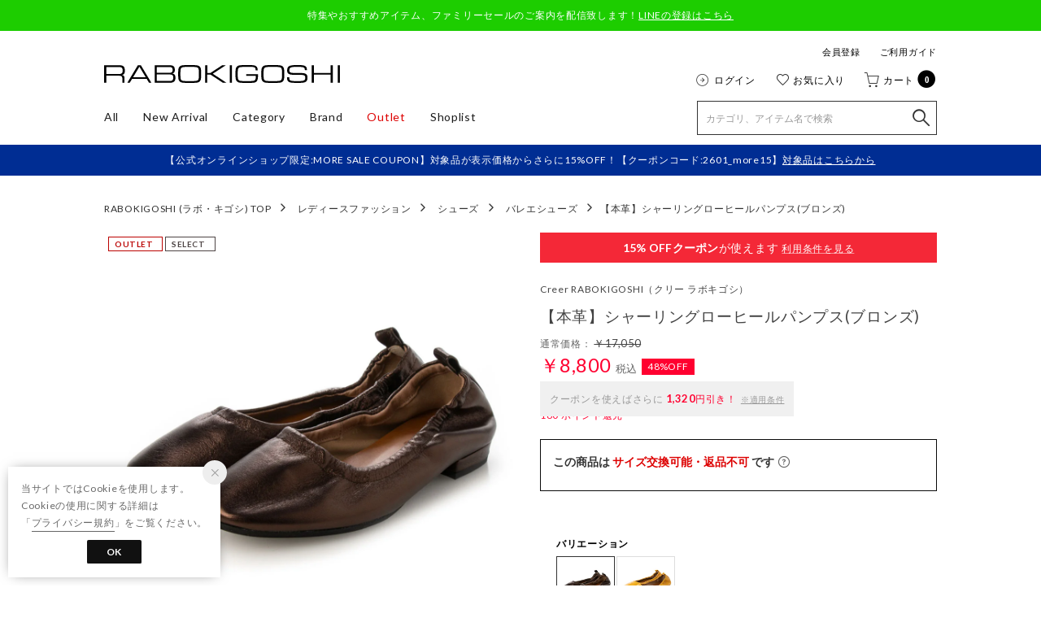

--- FILE ---
content_type: application/javascript
request_url: https://api.aws.locondo.jp/commodity-breadcrumbs.jsonp?commodity_code=C09381BW00076&schema=raboki&callback=breadcrubms163803
body_size: 229
content:
breadcrubms163803({"commodity_code": "C09381BW00076", "breadcrumbs": [{"category_code": "ballet2", "category_name_pc": "\u30d0\u30ec\u30a8\u30b7\u30e5\u30fc\u30ba", "category_name_pc_en": "\u30d0\u30ec\u30a8\u30b7\u30e5\u30fc\u30ba", "ancestors": [{"category_code": "L", "category_name_pc": "\u30ec\u30c7\u30a3\u30fc\u30b9\u30d5\u30a1\u30c3\u30b7\u30e7\u30f3", "display_order": 2, "path_length": 2, "is_display": 1, "en": {"category_name_pc": "Women's Fashion"}}, {"category_code": "ladies", "category_name_pc": "\u30b7\u30e5\u30fc\u30ba", "display_order": 2, "path_length": 1, "default_attribute_set": "B", "is_display": 1, "en": {"category_name_pc": "Shoes"}}], "children": [], "default_attribute_set": "B", "en": {"category_name_pc": "\u30d0\u30ec\u30a8\u30b7\u30e5\u30fc\u30ba"}}, {"category_code": "l_flatpumps", "category_name_pc": "\u30d5\u30e9\u30c3\u30c8\u30d1\u30f3\u30d7\u30b9", "category_name_pc_en": "\u30d5\u30e9\u30c3\u30c8\u30d1\u30f3\u30d7\u30b9", "ancestors": [{"category_code": "L", "category_name_pc": "\u30ec\u30c7\u30a3\u30fc\u30b9\u30d5\u30a1\u30c3\u30b7\u30e7\u30f3", "display_order": 2, "path_length": 3, "is_display": 1, "en": {"category_name_pc": "Women's Fashion"}}, {"category_code": "ladies", "category_name_pc": "\u30b7\u30e5\u30fc\u30ba", "display_order": 2, "path_length": 2, "default_attribute_set": "B", "is_display": 1, "en": {"category_name_pc": "Shoes"}}, {"category_code": "pumps", "category_name_pc": "\u30d1\u30f3\u30d7\u30b9", "display_order": 1, "path_length": 1, "default_attribute_set": "B", "is_display": 1, "en": {"category_name_pc": "\u30d1\u30f3\u30d7\u30b9"}}], "children": [], "en": {"category_name_pc": "\u30d5\u30e9\u30c3\u30c8\u30d1\u30f3\u30d7\u30b9"}}]})

--- FILE ---
content_type: application/javascript
request_url: https://api.aws.locondo.jp/reviews-count.jsonp?callback=callback_revsummaryblock_1040950&schema=raboki&commodity_code=C09381BW00076
body_size: -64
content:
callback_revsummaryblock_1040950({"C09381BW00076": {"count": 7, "score": 97.1}})

--- FILE ---
content_type: application/javascript
request_url: https://api.aws.locondo.jp/bestsellers.jsonp?callback=callback_categoryrankinglist&boem=1&category_code=ballet2&commercial_type=all&sort=-sales_price_boem_of_day&limit=6&is_stock=1&schema=raboki
body_size: 2207
content:
callback_categoryrankinglist({"commodities": [{"category_codes": ["l_flatpumps", "ballet2", "ladies", "pumps", "L"], "bottom_category_codes": ["l_flatpumps", "ballet2"], "second_bottom_category_codes": ["ladies", "pumps"], "fashion_category1": [{"category_name": "\u30ec\u30c7\u30a3\u30fc\u30b9\u30d5\u30a1\u30c3\u30b7\u30e7\u30f3", "category_code": "L"}], "fashion_category2": [{"category_name": "\u30b7\u30e5\u30fc\u30ba", "category_code": "ladies"}], "shop_code": "SLKG0614D", "shop_name": "\u30e9\u30dc\u30fb\u30ad\u30b4\u30b7", "shop_type": 0, "is_salable_fashionwalker": 0, "brand_code": "RA3871", "brand_name": "RABOKIGOSHI works", "brand_katakana_name": "\u30e9\u30dc \u30ad\u30b4\u30b7 \u30ef\u30fc\u30af\u30b9", "brand_description": "working footwear\u50cd\u304f\u5973\u6027\u306e\u305f\u3081\u306b\u30d6\u30e9\u30f3\u30c9\u30cd\u30fc\u30e0\u304c\u8868\u3059\u3068\u304a\u308a\"\u50cd\u304f\u5973\u6027\"\u3092\u610f\u8b58\u3057\u305f\u30b3\u30ec\u30af\u30b7\u30e7\u30f3\u306b\u306a\u3063\u3066\u3044\u307e\u3059\u3002\u6642\u4ee3\u306e\u6d41\u308c\u3092\u53cd\u6620\u3055\u305b\u3064\u3064\u3082\u793e\u4f1a\u3067\u6d3b\u8e8d\u3059\u308b\u5f37\u3044\u5973\u6027\u3092\u30a4\u30e1\u30fc\u30b8\u3057\u3001\u305d\u306e\u8db3\u3082\u3068\u3092\u6d17\u7df4\u3055\u308c\u305f\u30c7\u30b6\u30a4\u30f3\u3067\u6f14\u51fa\u3057\u307e\u3059\u3002", "color_code": "181", "color_name": "\u30b7\u30eb\u30d0\u30fc", "related_commodity_code": "RA3871BW05947", "commodity_code": "RA3871BW05947", "commodity_name": "\u30d7\u30e9\u30c3\u30c8\u88fd\u6cd5\u30a2\u30c9\u30d0\u30f3\u30ec\u30b6\u30fc\u30d0\u30ec\u30a8\u30b7\u30e5\u30fc\u30ba \uff08\u30c0\u30fc\u30af\u30b7\u30eb\u30d0\u30fc\uff09", "gender_code": "W", "commercial_type": 0, "price_caution_type": null, "api_type": 100, "available_stock_quantity": 17, "is_stock": 1, "unit_price": 27500, "unit_price_with_tax": null, "reservation_price": null, "reservation_price_with_tax": null, "discount_price": 19800, "discount_price_with_tax": null, "retail_price": 19800, "retail_price_with_tax": null, "sale_start_datetime": "2024-07-08T00:00", "sale_end_datetime": "2100-08-23T00:00", "reservation_start_datetime": null, "reservation_end_datetime": null, "discount_price_start_datetime": "2025-10-29T00:00", "discount_price_end_datetime": "2100-08-23T00:00", "publish_start_datetime": null, "publish_end_datetime": null, "member_price_start_datetime": null, "member_price_end_datetime": null, "member_price_period_flag": 0, "member_price_global_flag": 0, "image_link": "https://sc3.locondo.jp/contents/commodity_image/RA/RA3871BW05947_rk_thumb.jpg", "coupon_related": 1, "coupon_related_fashionwalker": 0, "coupon_related_story": 0, "coupon_related_tgc": 0, "coupon_related_boem": 1, "is_sourcing_coupon_related": 1, "is_novelty_coupon_related": 0, "brand_image_link": "https://media.aws.locondo.jp/contents/img/common/brand_resources/RA3871.png", "is_before_sale": 0, "is_limited_sale": 0, "is_limited_marketplace": 0, "review_count": 2, "review_score": 100.0, "is_point_target": 0, "ja": {"brand_name": "RABOKIGOSHI works", "brand_description": "working footwear\u50cd\u304f\u5973\u6027\u306e\u305f\u3081\u306b\u30d6\u30e9\u30f3\u30c9\u30cd\u30fc\u30e0\u304c\u8868\u3059\u3068\u304a\u308a\"\u50cd\u304f\u5973\u6027\"\u3092\u610f\u8b58\u3057\u305f\u30b3\u30ec\u30af\u30b7\u30e7\u30f3\u306b\u306a\u3063\u3066\u3044\u307e\u3059\u3002\u6642\u4ee3\u306e\u6d41\u308c\u3092\u53cd\u6620\u3055\u305b\u3064\u3064\u3082\u793e\u4f1a\u3067\u6d3b\u8e8d\u3059\u308b\u5f37\u3044\u5973\u6027\u3092\u30a4\u30e1\u30fc\u30b8\u3057\u3001\u305d\u306e\u8db3\u3082\u3068\u3092\u6d17\u7df4\u3055\u308c\u305f\u30c7\u30b6\u30a4\u30f3\u3067\u6f14\u51fa\u3057\u307e\u3059\u3002", "color_name": "\u30b7\u30eb\u30d0\u30fc", "commodity_name": "\u30d7\u30e9\u30c3\u30c8\u88fd\u6cd5\u30a2\u30c9\u30d0\u30f3\u30ec\u30b6\u30fc\u30d0\u30ec\u30a8\u30b7\u30e5\u30fc\u30ba \uff08\u30c0\u30fc\u30af\u30b7\u30eb\u30d0\u30fc\uff09"}, "en": {"brand_name": "RABOKIGOSHI works", "brand_description": "working footwear\u50cd\u304f\u5973\u6027\u306e\u305f\u3081\u306b\u30d6\u30e9\u30f3\u30c9\u30cd\u30fc\u30e0\u304c\u8868\u3059\u3068\u304a\u308a\"\u50cd\u304f\u5973\u6027\"\u3092\u610f\u8b58\u3057\u305f\u30b3\u30ec\u30af\u30b7\u30e7\u30f3\u306b\u306a\u3063\u3066\u3044\u307e\u3059\u3002\u6642\u4ee3\u306e\u6d41\u308c\u3092\u53cd\u6620\u3055\u305b\u3064\u3064\u3082\u793e\u4f1a\u3067\u6d3b\u8e8d\u3059\u308b\u5f37\u3044\u5973\u6027\u3092\u30a4\u30e1\u30fc\u30b8\u3057\u3001\u305d\u306e\u8db3\u3082\u3068\u3092\u6d17\u7df4\u3055\u308c\u305f\u30c7\u30b6\u30a4\u30f3\u3067\u6f14\u51fa\u3057\u307e\u3059\u3002", "color_name": "Silver", "commodity_name": "\u30d7\u30e9\u30c3\u30c8\u88fd\u6cd5\u30a2\u30c9\u30d0\u30f3\u30ec\u30b6\u30fc\u30d0\u30ec\u30a8\u30b7\u30e5\u30fc\u30ba \uff08\u30c0\u30fc\u30af\u30b7\u30eb\u30d0\u30fc\uff09"}, "coupons": [{"coupon_code": "2601_more15", "coupon_start_datetime": "2026-01-21T00:00", "coupon_end_datetime": "2026-02-01T00:00", "coupon_discount_rate": 15, "coupon_discount_price": null, "created_datetime": "2026-01-20T16:09", "is_novelty_coupon": 0}], "marking_preset_code": null, "marking_is_processed": null, "marking_catalog_price": 0, "url_after_context_path": "commodity/SLKG0614D/RA3871BW05947/", "thumbnail_image_link": "https://sc3.locondo.jp/contents/commodity_image/RA/RA3871BW05947_rk_thumb.jpg", "global_price_rate_code": null, "display_coupon": {"coupon_code": "2601_more15", "coupon_start_datetime": "2026-01-21T00:00", "coupon_end_datetime": "2026-02-01T00:00", "coupon_discount_rate": 15, "coupon_discount_price": null, "created_datetime": "2026-01-20T16:09", "is_novelty_coupon": 0}, "coupon_discount_rate": 15, "coupon_discount_price": null, "percent": "28%", "rank": 1}, {"category_codes": ["ballet2", "ladies", "L"], "bottom_category_codes": ["ballet2"], "second_bottom_category_codes": ["ladies"], "fashion_category1": [{"category_name": "\u30ec\u30c7\u30a3\u30fc\u30b9\u30d5\u30a1\u30c3\u30b7\u30e7\u30f3", "category_code": "L"}], "fashion_category2": [{"category_name": "\u30b7\u30e5\u30fc\u30ba", "category_code": "ladies"}], "shop_code": "SLKG0614D", "shop_name": "\u30e9\u30dc\u30fb\u30ad\u30b4\u30b7", "shop_type": 0, "is_salable_fashionwalker": 0, "brand_code": "RA8811", "brand_name": "RABOKI ECONO", "brand_katakana_name": "\u30e9\u30dc\u30ad\u3000\u30a8\u30b3\u30ce", "brand_description": "\u3082\u306e\u304c\u3067\u304d\u308b\u307e\u3067\u306b\u306f\u8272\u3005\u306a\u6750\u6599\u3068\u5de5\u7a0b\u304c\u3042\u308a\u307e\u3059\u3002\u305d\u306e\u3059\u3079\u3066\u306b\u304a\u3044\u3066\u74b0\u5883\u306b\u914d\u616e\u3059\u308b\u3053\u3068\u304c\u7406\u60f3\u3067\u3059\u3002\r\n\u3060\u3051\u3069\u300c\u5c0f\u3055\u306a\u3053\u3068\u304b\u3089\u300d\u3067\u3082\u4e00\u6b69\u524d\u9032\u3059\u308b\u3053\u3068\u306f\u3067\u304d\u308b\u306f\u305a\u3002\u305d\u3093\u306a\u30a8\u30b3\u306e\u8981\u7d20\u3092\u30d4\u30c3\u30af\u30a2\u30c3\u30d7\u3057\u3066\u751f\u307e\u308c\u305f\u30e9\u30dc\u30ad\u30fb\u30a8\u30b3\u30ce\u3002\u74b0\u5883\u306b\u3084\u3055\u3057\u3044\u3082\u306e\u3065\u304f\u308a\u3000\u3067\u304d\u308b\u3053\u3068\u304b\u3089\u306f\u3058\u3081\u307e\u3057\u3087\u3046\u3002", "color_code": "187", "color_name": "\u30ec\u30c3\u30c9", "related_commodity_code": "RA619EM10047", "commodity_code": "RA8811BW00009", "commodity_name": "\u30e9\u30dc\u30ad \u30a8\u30b3\u30ce \u30b9\u30af\u30a8\u30a2\u30c8\u30a5\u30d0\u30ec\u30a8\u30b7\u30e5\u30fc\u30ba \uff08\u30ec\u30c3\u30c9\uff09", "gender_code": "W", "commercial_type": 1, "price_caution_type": null, "api_type": 100, "available_stock_quantity": 1, "is_stock": 1, "unit_price": 15950, "unit_price_with_tax": null, "reservation_price": null, "reservation_price_with_tax": null, "discount_price": 6600, "discount_price_with_tax": null, "retail_price": 6600, "retail_price_with_tax": null, "sale_start_datetime": "2021-08-30T00:00", "sale_end_datetime": "2100-12-31T00:00", "reservation_start_datetime": null, "reservation_end_datetime": null, "discount_price_start_datetime": "2025-10-29T00:00", "discount_price_end_datetime": "2100-12-31T00:00", "publish_start_datetime": null, "publish_end_datetime": null, "member_price_start_datetime": null, "member_price_end_datetime": null, "member_price_period_flag": 0, "member_price_global_flag": 0, "image_link": "https://sc3.locondo.jp/contents/commodity_image/RA/RA8811BW00009_rk_thumb.jpg", "coupon_related": 1, "coupon_related_fashionwalker": 0, "coupon_related_story": 0, "coupon_related_tgc": 0, "coupon_related_boem": 1, "is_sourcing_coupon_related": 1, "is_novelty_coupon_related": 0, "brand_image_link": null, "is_before_sale": 0, "is_limited_sale": 0, "is_limited_marketplace": 0, "review_count": 4, "review_score": 75.0, "is_point_target": 0, "ja": {"brand_name": "RABOKI ECONO", "brand_description": "\u3082\u306e\u304c\u3067\u304d\u308b\u307e\u3067\u306b\u306f\u8272\u3005\u306a\u6750\u6599\u3068\u5de5\u7a0b\u304c\u3042\u308a\u307e\u3059\u3002\u305d\u306e\u3059\u3079\u3066\u306b\u304a\u3044\u3066\u74b0\u5883\u306b\u914d\u616e\u3059\u308b\u3053\u3068\u304c\u7406\u60f3\u3067\u3059\u3002\r\n\u3060\u3051\u3069\u300c\u5c0f\u3055\u306a\u3053\u3068\u304b\u3089\u300d\u3067\u3082\u4e00\u6b69\u524d\u9032\u3059\u308b\u3053\u3068\u306f\u3067\u304d\u308b\u306f\u305a\u3002\u305d\u3093\u306a\u30a8\u30b3\u306e\u8981\u7d20\u3092\u30d4\u30c3\u30af\u30a2\u30c3\u30d7\u3057\u3066\u751f\u307e\u308c\u305f\u30e9\u30dc\u30ad\u30fb\u30a8\u30b3\u30ce\u3002\u74b0\u5883\u306b\u3084\u3055\u3057\u3044\u3082\u306e\u3065\u304f\u308a\u3000\u3067\u304d\u308b\u3053\u3068\u304b\u3089\u306f\u3058\u3081\u307e\u3057\u3087\u3046\u3002", "color_name": "\u30ec\u30c3\u30c9", "commodity_name": "\u30e9\u30dc\u30ad \u30a8\u30b3\u30ce \u30b9\u30af\u30a8\u30a2\u30c8\u30a5\u30d0\u30ec\u30a8\u30b7\u30e5\u30fc\u30ba \uff08\u30ec\u30c3\u30c9\uff09"}, "en": {"brand_name": "RABOKI ECONO", "brand_description": "\u3082\u306e\u304c\u3067\u304d\u308b\u307e\u3067\u306b\u306f\u8272\u3005\u306a\u6750\u6599\u3068\u5de5\u7a0b\u304c\u3042\u308a\u307e\u3059\u3002\u305d\u306e\u3059\u3079\u3066\u306b\u304a\u3044\u3066\u74b0\u5883\u306b\u914d\u616e\u3059\u308b\u3053\u3068\u304c\u7406\u60f3\u3067\u3059\u3002\r\n\u3060\u3051\u3069\u300c\u5c0f\u3055\u306a\u3053\u3068\u304b\u3089\u300d\u3067\u3082\u4e00\u6b69\u524d\u9032\u3059\u308b\u3053\u3068\u306f\u3067\u304d\u308b\u306f\u305a\u3002\u305d\u3093\u306a\u30a8\u30b3\u306e\u8981\u7d20\u3092\u30d4\u30c3\u30af\u30a2\u30c3\u30d7\u3057\u3066\u751f\u307e\u308c\u305f\u30e9\u30dc\u30ad\u30fb\u30a8\u30b3\u30ce\u3002\u74b0\u5883\u306b\u3084\u3055\u3057\u3044\u3082\u306e\u3065\u304f\u308a\u3000\u3067\u304d\u308b\u3053\u3068\u304b\u3089\u306f\u3058\u3081\u307e\u3057\u3087\u3046\u3002", "color_name": "Red", "commodity_name": "\u30e9\u30dc\u30ad \u30a8\u30b3\u30ce \u30b9\u30af\u30a8\u30a2\u30c8\u30a5\u30d0\u30ec\u30a8\u30b7\u30e5\u30fc\u30ba \uff08\u30ec\u30c3\u30c9\uff09"}, "coupons": [{"coupon_code": "2601_more15", "coupon_start_datetime": "2026-01-21T00:00", "coupon_end_datetime": "2026-02-01T00:00", "coupon_discount_rate": 15, "coupon_discount_price": null, "created_datetime": "2026-01-20T16:09", "is_novelty_coupon": 0}], "marking_preset_code": null, "marking_is_processed": null, "marking_catalog_price": 0, "url_after_context_path": "commodity/SLKG0614D/RA8811BW00009/", "thumbnail_image_link": "https://sc3.locondo.jp/contents/commodity_image/RA/RA8811BW00009_rk_thumb.jpg", "global_price_rate_code": null, "display_coupon": {"coupon_code": "2601_more15", "coupon_start_datetime": "2026-01-21T00:00", "coupon_end_datetime": "2026-02-01T00:00", "coupon_discount_rate": 15, "coupon_discount_price": null, "created_datetime": "2026-01-20T16:09", "is_novelty_coupon": 0}, "coupon_discount_rate": 15, "coupon_discount_price": null, "percent": "58%", "rank": 2}, {"category_codes": ["l_flatpumps", "ballet2", "ladies", "pumps", "L"], "bottom_category_codes": ["l_flatpumps", "ballet2"], "second_bottom_category_codes": ["ladies", "pumps"], "fashion_category1": [{"category_name": "\u30ec\u30c7\u30a3\u30fc\u30b9\u30d5\u30a1\u30c3\u30b7\u30e7\u30f3", "category_code": "L"}], "fashion_category2": [{"category_name": "\u30b7\u30e5\u30fc\u30ba", "category_code": "ladies"}], "shop_code": "SLKG0614D", "shop_name": "\u30e9\u30dc\u30fb\u30ad\u30b4\u30b7", "shop_type": 0, "is_salable_fashionwalker": 0, "brand_code": "RA3871", "brand_name": "RABOKIGOSHI works", "brand_katakana_name": "\u30e9\u30dc \u30ad\u30b4\u30b7 \u30ef\u30fc\u30af\u30b9", "brand_description": "working footwear\u50cd\u304f\u5973\u6027\u306e\u305f\u3081\u306b\u30d6\u30e9\u30f3\u30c9\u30cd\u30fc\u30e0\u304c\u8868\u3059\u3068\u304a\u308a\"\u50cd\u304f\u5973\u6027\"\u3092\u610f\u8b58\u3057\u305f\u30b3\u30ec\u30af\u30b7\u30e7\u30f3\u306b\u306a\u3063\u3066\u3044\u307e\u3059\u3002\u6642\u4ee3\u306e\u6d41\u308c\u3092\u53cd\u6620\u3055\u305b\u3064\u3064\u3082\u793e\u4f1a\u3067\u6d3b\u8e8d\u3059\u308b\u5f37\u3044\u5973\u6027\u3092\u30a4\u30e1\u30fc\u30b8\u3057\u3001\u305d\u306e\u8db3\u3082\u3068\u3092\u6d17\u7df4\u3055\u308c\u305f\u30c7\u30b6\u30a4\u30f3\u3067\u6f14\u51fa\u3057\u307e\u3059\u3002", "color_code": "200", "color_name": "\u30cd\u30a4\u30d3\u30fc", "related_commodity_code": "RA3871BW05947", "commodity_code": "RA3871BW05948", "commodity_name": "\u30d7\u30e9\u30c3\u30c8\u88fd\u6cd5\u30a2\u30c9\u30d0\u30f3\u30ec\u30b6\u30fc\u30d0\u30ec\u30a8\u30b7\u30e5\u30fc\u30ba \uff08\u30cd\u30a4\u30d3\u30fc\uff09", "gender_code": "W", "commercial_type": 0, "price_caution_type": null, "api_type": 100, "available_stock_quantity": 12, "is_stock": 1, "unit_price": 27500, "unit_price_with_tax": null, "reservation_price": null, "reservation_price_with_tax": null, "discount_price": 19800, "discount_price_with_tax": null, "retail_price": 19800, "retail_price_with_tax": null, "sale_start_datetime": "2024-07-08T00:00", "sale_end_datetime": "2100-08-23T00:00", "reservation_start_datetime": null, "reservation_end_datetime": null, "discount_price_start_datetime": "2025-10-29T00:00", "discount_price_end_datetime": "2100-08-23T00:00", "publish_start_datetime": null, "publish_end_datetime": null, "member_price_start_datetime": null, "member_price_end_datetime": null, "member_price_period_flag": 0, "member_price_global_flag": 0, "image_link": "https://sc3.locondo.jp/contents/commodity_image/RA/RA3871BW05948_rk_thumb.jpg", "coupon_related": 1, "coupon_related_fashionwalker": 0, "coupon_related_story": 0, "coupon_related_tgc": 0, "coupon_related_boem": 1, "is_sourcing_coupon_related": 1, "is_novelty_coupon_related": 0, "brand_image_link": "https://media.aws.locondo.jp/contents/img/common/brand_resources/RA3871.png", "is_before_sale": 0, "is_limited_sale": 0, "is_limited_marketplace": 0, "review_count": 2, "review_score": 100.0, "is_point_target": 0, "ja": {"brand_name": "RABOKIGOSHI works", "brand_description": "working footwear\u50cd\u304f\u5973\u6027\u306e\u305f\u3081\u306b\u30d6\u30e9\u30f3\u30c9\u30cd\u30fc\u30e0\u304c\u8868\u3059\u3068\u304a\u308a\"\u50cd\u304f\u5973\u6027\"\u3092\u610f\u8b58\u3057\u305f\u30b3\u30ec\u30af\u30b7\u30e7\u30f3\u306b\u306a\u3063\u3066\u3044\u307e\u3059\u3002\u6642\u4ee3\u306e\u6d41\u308c\u3092\u53cd\u6620\u3055\u305b\u3064\u3064\u3082\u793e\u4f1a\u3067\u6d3b\u8e8d\u3059\u308b\u5f37\u3044\u5973\u6027\u3092\u30a4\u30e1\u30fc\u30b8\u3057\u3001\u305d\u306e\u8db3\u3082\u3068\u3092\u6d17\u7df4\u3055\u308c\u305f\u30c7\u30b6\u30a4\u30f3\u3067\u6f14\u51fa\u3057\u307e\u3059\u3002", "color_name": "\u30cd\u30a4\u30d3\u30fc", "commodity_name": "\u30d7\u30e9\u30c3\u30c8\u88fd\u6cd5\u30a2\u30c9\u30d0\u30f3\u30ec\u30b6\u30fc\u30d0\u30ec\u30a8\u30b7\u30e5\u30fc\u30ba \uff08\u30cd\u30a4\u30d3\u30fc\uff09"}, "en": {"brand_name": "RABOKIGOSHI works", "brand_description": "working footwear\u50cd\u304f\u5973\u6027\u306e\u305f\u3081\u306b\u30d6\u30e9\u30f3\u30c9\u30cd\u30fc\u30e0\u304c\u8868\u3059\u3068\u304a\u308a\"\u50cd\u304f\u5973\u6027\"\u3092\u610f\u8b58\u3057\u305f\u30b3\u30ec\u30af\u30b7\u30e7\u30f3\u306b\u306a\u3063\u3066\u3044\u307e\u3059\u3002\u6642\u4ee3\u306e\u6d41\u308c\u3092\u53cd\u6620\u3055\u305b\u3064\u3064\u3082\u793e\u4f1a\u3067\u6d3b\u8e8d\u3059\u308b\u5f37\u3044\u5973\u6027\u3092\u30a4\u30e1\u30fc\u30b8\u3057\u3001\u305d\u306e\u8db3\u3082\u3068\u3092\u6d17\u7df4\u3055\u308c\u305f\u30c7\u30b6\u30a4\u30f3\u3067\u6f14\u51fa\u3057\u307e\u3059\u3002", "color_name": "Navy", "commodity_name": "\u30d7\u30e9\u30c3\u30c8\u88fd\u6cd5\u30a2\u30c9\u30d0\u30f3\u30ec\u30b6\u30fc\u30d0\u30ec\u30a8\u30b7\u30e5\u30fc\u30ba \uff08\u30cd\u30a4\u30d3\u30fc\uff09"}, "coupons": [{"coupon_code": "2601_more15", "coupon_start_datetime": "2026-01-21T00:00", "coupon_end_datetime": "2026-02-01T00:00", "coupon_discount_rate": 15, "coupon_discount_price": null, "created_datetime": "2026-01-20T16:09", "is_novelty_coupon": 0}], "marking_preset_code": null, "marking_is_processed": null, "marking_catalog_price": 0, "url_after_context_path": "commodity/SLKG0614D/RA3871BW05948/", "thumbnail_image_link": "https://sc3.locondo.jp/contents/commodity_image/RA/RA3871BW05948_rk_thumb.jpg", "global_price_rate_code": null, "display_coupon": {"coupon_code": "2601_more15", "coupon_start_datetime": "2026-01-21T00:00", "coupon_end_datetime": "2026-02-01T00:00", "coupon_discount_rate": 15, "coupon_discount_price": null, "created_datetime": "2026-01-20T16:09", "is_novelty_coupon": 0}, "coupon_discount_rate": 15, "coupon_discount_price": null, "percent": "28%", "rank": 3}, {"category_codes": ["ballet2", "ladies", "L"], "bottom_category_codes": ["ballet2"], "second_bottom_category_codes": ["ladies"], "fashion_category1": [{"category_name": "\u30ec\u30c7\u30a3\u30fc\u30b9\u30d5\u30a1\u30c3\u30b7\u30e7\u30f3", "category_code": "L"}], "fashion_category2": [{"category_name": "\u30b7\u30e5\u30fc\u30ba", "category_code": "ladies"}], "shop_code": "SLKG0614D", "shop_name": "\u30e9\u30dc\u30fb\u30ad\u30b4\u30b7", "shop_type": 0, "is_salable_fashionwalker": 0, "brand_code": "RA8811", "brand_name": "RABOKI ECONO", "brand_katakana_name": "\u30e9\u30dc\u30ad\u3000\u30a8\u30b3\u30ce", "brand_description": "\u3082\u306e\u304c\u3067\u304d\u308b\u307e\u3067\u306b\u306f\u8272\u3005\u306a\u6750\u6599\u3068\u5de5\u7a0b\u304c\u3042\u308a\u307e\u3059\u3002\u305d\u306e\u3059\u3079\u3066\u306b\u304a\u3044\u3066\u74b0\u5883\u306b\u914d\u616e\u3059\u308b\u3053\u3068\u304c\u7406\u60f3\u3067\u3059\u3002\r\n\u3060\u3051\u3069\u300c\u5c0f\u3055\u306a\u3053\u3068\u304b\u3089\u300d\u3067\u3082\u4e00\u6b69\u524d\u9032\u3059\u308b\u3053\u3068\u306f\u3067\u304d\u308b\u306f\u305a\u3002\u305d\u3093\u306a\u30a8\u30b3\u306e\u8981\u7d20\u3092\u30d4\u30c3\u30af\u30a2\u30c3\u30d7\u3057\u3066\u751f\u307e\u308c\u305f\u30e9\u30dc\u30ad\u30fb\u30a8\u30b3\u30ce\u3002\u74b0\u5883\u306b\u3084\u3055\u3057\u3044\u3082\u306e\u3065\u304f\u308a\u3000\u3067\u304d\u308b\u3053\u3068\u304b\u3089\u306f\u3058\u3081\u307e\u3057\u3087\u3046\u3002", "color_code": "174", "color_name": "\u30d9\u30fc\u30b8\u30e5", "related_commodity_code": "RA619EM10047", "commodity_code": "RA8811BW00007", "commodity_name": "\u30e9\u30dc\u30ad \u30a8\u30b3\u30ce \u30b9\u30af\u30a8\u30a2\u30c8\u30a5\u30d0\u30ec\u30a8\u30b7\u30e5\u30fc\u30ba (\u30d9\u30fc\u30b8\u30e5\uff09", "gender_code": "W", "commercial_type": 1, "price_caution_type": null, "api_type": 100, "available_stock_quantity": 7, "is_stock": 1, "unit_price": 15950, "unit_price_with_tax": null, "reservation_price": null, "reservation_price_with_tax": null, "discount_price": 6600, "discount_price_with_tax": null, "retail_price": 6600, "retail_price_with_tax": null, "sale_start_datetime": "2021-08-30T00:00", "sale_end_datetime": "2100-12-31T00:00", "reservation_start_datetime": null, "reservation_end_datetime": null, "discount_price_start_datetime": "2025-10-29T00:00", "discount_price_end_datetime": "2100-12-31T00:00", "publish_start_datetime": null, "publish_end_datetime": null, "member_price_start_datetime": null, "member_price_end_datetime": null, "member_price_period_flag": 0, "member_price_global_flag": 0, "image_link": "https://sc3.locondo.jp/contents/commodity_image/RA/RA8811BW00007_rk_thumb.jpg", "coupon_related": 1, "coupon_related_fashionwalker": 0, "coupon_related_story": 0, "coupon_related_tgc": 0, "coupon_related_boem": 1, "is_sourcing_coupon_related": 1, "is_novelty_coupon_related": 0, "brand_image_link": null, "is_before_sale": 0, "is_limited_sale": 0, "is_limited_marketplace": 0, "review_count": 4, "review_score": 75.0, "is_point_target": 0, "ja": {"brand_name": "RABOKI ECONO", "brand_description": "\u3082\u306e\u304c\u3067\u304d\u308b\u307e\u3067\u306b\u306f\u8272\u3005\u306a\u6750\u6599\u3068\u5de5\u7a0b\u304c\u3042\u308a\u307e\u3059\u3002\u305d\u306e\u3059\u3079\u3066\u306b\u304a\u3044\u3066\u74b0\u5883\u306b\u914d\u616e\u3059\u308b\u3053\u3068\u304c\u7406\u60f3\u3067\u3059\u3002\r\n\u3060\u3051\u3069\u300c\u5c0f\u3055\u306a\u3053\u3068\u304b\u3089\u300d\u3067\u3082\u4e00\u6b69\u524d\u9032\u3059\u308b\u3053\u3068\u306f\u3067\u304d\u308b\u306f\u305a\u3002\u305d\u3093\u306a\u30a8\u30b3\u306e\u8981\u7d20\u3092\u30d4\u30c3\u30af\u30a2\u30c3\u30d7\u3057\u3066\u751f\u307e\u308c\u305f\u30e9\u30dc\u30ad\u30fb\u30a8\u30b3\u30ce\u3002\u74b0\u5883\u306b\u3084\u3055\u3057\u3044\u3082\u306e\u3065\u304f\u308a\u3000\u3067\u304d\u308b\u3053\u3068\u304b\u3089\u306f\u3058\u3081\u307e\u3057\u3087\u3046\u3002", "color_name": "\u30d9\u30fc\u30b8\u30e5", "commodity_name": "\u30e9\u30dc\u30ad \u30a8\u30b3\u30ce \u30b9\u30af\u30a8\u30a2\u30c8\u30a5\u30d0\u30ec\u30a8\u30b7\u30e5\u30fc\u30ba (\u30d9\u30fc\u30b8\u30e5\uff09"}, "en": {"brand_name": "RABOKI ECONO", "brand_description": "\u3082\u306e\u304c\u3067\u304d\u308b\u307e\u3067\u306b\u306f\u8272\u3005\u306a\u6750\u6599\u3068\u5de5\u7a0b\u304c\u3042\u308a\u307e\u3059\u3002\u305d\u306e\u3059\u3079\u3066\u306b\u304a\u3044\u3066\u74b0\u5883\u306b\u914d\u616e\u3059\u308b\u3053\u3068\u304c\u7406\u60f3\u3067\u3059\u3002\r\n\u3060\u3051\u3069\u300c\u5c0f\u3055\u306a\u3053\u3068\u304b\u3089\u300d\u3067\u3082\u4e00\u6b69\u524d\u9032\u3059\u308b\u3053\u3068\u306f\u3067\u304d\u308b\u306f\u305a\u3002\u305d\u3093\u306a\u30a8\u30b3\u306e\u8981\u7d20\u3092\u30d4\u30c3\u30af\u30a2\u30c3\u30d7\u3057\u3066\u751f\u307e\u308c\u305f\u30e9\u30dc\u30ad\u30fb\u30a8\u30b3\u30ce\u3002\u74b0\u5883\u306b\u3084\u3055\u3057\u3044\u3082\u306e\u3065\u304f\u308a\u3000\u3067\u304d\u308b\u3053\u3068\u304b\u3089\u306f\u3058\u3081\u307e\u3057\u3087\u3046\u3002", "color_name": "Beige", "commodity_name": "\u30e9\u30dc\u30ad \u30a8\u30b3\u30ce \u30b9\u30af\u30a8\u30a2\u30c8\u30a5\u30d0\u30ec\u30a8\u30b7\u30e5\u30fc\u30ba (\u30d9\u30fc\u30b8\u30e5\uff09"}, "coupons": [{"coupon_code": "2601_more15", "coupon_start_datetime": "2026-01-21T00:00", "coupon_end_datetime": "2026-02-01T00:00", "coupon_discount_rate": 15, "coupon_discount_price": null, "created_datetime": "2026-01-20T16:09", "is_novelty_coupon": 0}], "marking_preset_code": null, "marking_is_processed": null, "marking_catalog_price": 0, "url_after_context_path": "commodity/SLKG0614D/RA8811BW00007/", "thumbnail_image_link": "https://sc3.locondo.jp/contents/commodity_image/RA/RA8811BW00007_rk_thumb.jpg", "global_price_rate_code": null, "display_coupon": {"coupon_code": "2601_more15", "coupon_start_datetime": "2026-01-21T00:00", "coupon_end_datetime": "2026-02-01T00:00", "coupon_discount_rate": 15, "coupon_discount_price": null, "created_datetime": "2026-01-20T16:09", "is_novelty_coupon": 0}, "coupon_discount_rate": 15, "coupon_discount_price": null, "percent": "58%", "rank": 4}, {"category_codes": ["l_flatpumps", "ballet2", "ladies", "pumps", "L"], "bottom_category_codes": ["l_flatpumps", "ballet2"], "second_bottom_category_codes": ["ladies", "pumps"], "fashion_category1": [{"category_name": "\u30ec\u30c7\u30a3\u30fc\u30b9\u30d5\u30a1\u30c3\u30b7\u30e7\u30f3", "category_code": "L"}], "fashion_category2": [{"category_name": "\u30b7\u30e5\u30fc\u30ba", "category_code": "ladies"}], "shop_code": "SLKG0614D", "shop_name": "\u30e9\u30dc\u30fb\u30ad\u30b4\u30b7", "shop_type": 0, "is_salable_fashionwalker": 0, "brand_code": "RA3871", "brand_name": "RABOKIGOSHI works", "brand_katakana_name": "\u30e9\u30dc \u30ad\u30b4\u30b7 \u30ef\u30fc\u30af\u30b9", "brand_description": "working footwear\u50cd\u304f\u5973\u6027\u306e\u305f\u3081\u306b\u30d6\u30e9\u30f3\u30c9\u30cd\u30fc\u30e0\u304c\u8868\u3059\u3068\u304a\u308a\"\u50cd\u304f\u5973\u6027\"\u3092\u610f\u8b58\u3057\u305f\u30b3\u30ec\u30af\u30b7\u30e7\u30f3\u306b\u306a\u3063\u3066\u3044\u307e\u3059\u3002\u6642\u4ee3\u306e\u6d41\u308c\u3092\u53cd\u6620\u3055\u305b\u3064\u3064\u3082\u793e\u4f1a\u3067\u6d3b\u8e8d\u3059\u308b\u5f37\u3044\u5973\u6027\u3092\u30a4\u30e1\u30fc\u30b8\u3057\u3001\u305d\u306e\u8db3\u3082\u3068\u3092\u6d17\u7df4\u3055\u308c\u305f\u30c7\u30b6\u30a4\u30f3\u3067\u6f14\u51fa\u3057\u307e\u3059\u3002", "color_code": "183", "color_name": "\u30db\u30ef\u30a4\u30c8", "related_commodity_code": "RA3871BW04534", "commodity_code": "RA3871BW04534", "commodity_name": "\u3010\u30dc\u30ed\u30cd\u30fc\u30bc\u88fd\u6cd5\u3011\u30bf\u30c3\u30bb\u30eb\u4ed8\u30d5\u30e9\u30c3\u30c8\u30b7\u30e5\u30fc\u30ba\uff08\u30db\u30ef\u30a4\u30c8\uff09", "gender_code": "W", "commercial_type": 1, "price_caution_type": null, "api_type": 100, "available_stock_quantity": 3, "is_stock": 1, "unit_price": 25300, "unit_price_with_tax": null, "reservation_price": null, "reservation_price_with_tax": null, "discount_price": 12650, "discount_price_with_tax": null, "retail_price": 12650, "retail_price_with_tax": null, "sale_start_datetime": "2022-02-17T00:00", "sale_end_datetime": "2100-12-31T00:00", "reservation_start_datetime": null, "reservation_end_datetime": null, "discount_price_start_datetime": "2025-10-29T00:00", "discount_price_end_datetime": "2100-12-31T00:00", "publish_start_datetime": null, "publish_end_datetime": null, "member_price_start_datetime": null, "member_price_end_datetime": null, "member_price_period_flag": 0, "member_price_global_flag": 0, "image_link": "https://sc3.locondo.jp/contents/commodity_image/RA/RA3871BW04534_rk_thumb.jpg", "coupon_related": 1, "coupon_related_fashionwalker": 0, "coupon_related_story": 0, "coupon_related_tgc": 0, "coupon_related_boem": 1, "is_sourcing_coupon_related": 1, "is_novelty_coupon_related": 0, "brand_image_link": "https://media.aws.locondo.jp/contents/img/common/brand_resources/RA3871.png", "is_before_sale": 0, "is_limited_sale": 0, "is_limited_marketplace": 0, "review_count": 0, "review_score": null, "is_point_target": 0, "ja": {"brand_name": "RABOKIGOSHI works", "brand_description": "working footwear\u50cd\u304f\u5973\u6027\u306e\u305f\u3081\u306b\u30d6\u30e9\u30f3\u30c9\u30cd\u30fc\u30e0\u304c\u8868\u3059\u3068\u304a\u308a\"\u50cd\u304f\u5973\u6027\"\u3092\u610f\u8b58\u3057\u305f\u30b3\u30ec\u30af\u30b7\u30e7\u30f3\u306b\u306a\u3063\u3066\u3044\u307e\u3059\u3002\u6642\u4ee3\u306e\u6d41\u308c\u3092\u53cd\u6620\u3055\u305b\u3064\u3064\u3082\u793e\u4f1a\u3067\u6d3b\u8e8d\u3059\u308b\u5f37\u3044\u5973\u6027\u3092\u30a4\u30e1\u30fc\u30b8\u3057\u3001\u305d\u306e\u8db3\u3082\u3068\u3092\u6d17\u7df4\u3055\u308c\u305f\u30c7\u30b6\u30a4\u30f3\u3067\u6f14\u51fa\u3057\u307e\u3059\u3002", "color_name": "\u30db\u30ef\u30a4\u30c8", "commodity_name": "\u3010\u30dc\u30ed\u30cd\u30fc\u30bc\u88fd\u6cd5\u3011\u30bf\u30c3\u30bb\u30eb\u4ed8\u30d5\u30e9\u30c3\u30c8\u30b7\u30e5\u30fc\u30ba\uff08\u30db\u30ef\u30a4\u30c8\uff09"}, "en": {"brand_name": "RABOKIGOSHI works", "brand_description": "working footwear\u50cd\u304f\u5973\u6027\u306e\u305f\u3081\u306b\u30d6\u30e9\u30f3\u30c9\u30cd\u30fc\u30e0\u304c\u8868\u3059\u3068\u304a\u308a\"\u50cd\u304f\u5973\u6027\"\u3092\u610f\u8b58\u3057\u305f\u30b3\u30ec\u30af\u30b7\u30e7\u30f3\u306b\u306a\u3063\u3066\u3044\u307e\u3059\u3002\u6642\u4ee3\u306e\u6d41\u308c\u3092\u53cd\u6620\u3055\u305b\u3064\u3064\u3082\u793e\u4f1a\u3067\u6d3b\u8e8d\u3059\u308b\u5f37\u3044\u5973\u6027\u3092\u30a4\u30e1\u30fc\u30b8\u3057\u3001\u305d\u306e\u8db3\u3082\u3068\u3092\u6d17\u7df4\u3055\u308c\u305f\u30c7\u30b6\u30a4\u30f3\u3067\u6f14\u51fa\u3057\u307e\u3059\u3002", "color_name": "White", "commodity_name": "\u3010\u30dc\u30ed\u30cd\u30fc\u30bc\u88fd\u6cd5\u3011\u30bf\u30c3\u30bb\u30eb\u4ed8\u30d5\u30e9\u30c3\u30c8\u30b7\u30e5\u30fc\u30ba\uff08\u30db\u30ef\u30a4\u30c8\uff09"}, "coupons": [{"coupon_code": "2601_more15", "coupon_start_datetime": "2026-01-21T00:00", "coupon_end_datetime": "2026-02-01T00:00", "coupon_discount_rate": 15, "coupon_discount_price": null, "created_datetime": "2026-01-20T16:09", "is_novelty_coupon": 0}], "marking_preset_code": null, "marking_is_processed": null, "marking_catalog_price": 0, "url_after_context_path": "commodity/SLKG0614D/RA3871BW04534/", "thumbnail_image_link": "https://sc3.locondo.jp/contents/commodity_image/RA/RA3871BW04534_rk_thumb.jpg", "global_price_rate_code": null, "display_coupon": {"coupon_code": "2601_more15", "coupon_start_datetime": "2026-01-21T00:00", "coupon_end_datetime": "2026-02-01T00:00", "coupon_discount_rate": 15, "coupon_discount_price": null, "created_datetime": "2026-01-20T16:09", "is_novelty_coupon": 0}, "coupon_discount_rate": 15, "coupon_discount_price": null, "percent": "50%", "rank": 5}, {"category_codes": ["l_flatpumps", "ballet2", "ladies", "pumps", "L"], "bottom_category_codes": ["l_flatpumps", "ballet2"], "second_bottom_category_codes": ["ladies", "pumps"], "fashion_category1": [{"category_name": "\u30ec\u30c7\u30a3\u30fc\u30b9\u30d5\u30a1\u30c3\u30b7\u30e7\u30f3", "category_code": "L"}], "fashion_category2": [{"category_name": "\u30b7\u30e5\u30fc\u30ba", "category_code": "ladies"}], "shop_code": "SLKG0614D", "shop_name": "\u30e9\u30dc\u30fb\u30ad\u30b4\u30b7", "shop_type": 0, "is_salable_fashionwalker": 0, "brand_code": "RA3871", "brand_name": "RABOKIGOSHI works", "brand_katakana_name": "\u30e9\u30dc \u30ad\u30b4\u30b7 \u30ef\u30fc\u30af\u30b9", "brand_description": "working footwear\u50cd\u304f\u5973\u6027\u306e\u305f\u3081\u306b\u30d6\u30e9\u30f3\u30c9\u30cd\u30fc\u30e0\u304c\u8868\u3059\u3068\u304a\u308a\"\u50cd\u304f\u5973\u6027\"\u3092\u610f\u8b58\u3057\u305f\u30b3\u30ec\u30af\u30b7\u30e7\u30f3\u306b\u306a\u3063\u3066\u3044\u307e\u3059\u3002\u6642\u4ee3\u306e\u6d41\u308c\u3092\u53cd\u6620\u3055\u305b\u3064\u3064\u3082\u793e\u4f1a\u3067\u6d3b\u8e8d\u3059\u308b\u5f37\u3044\u5973\u6027\u3092\u30a4\u30e1\u30fc\u30b8\u3057\u3001\u305d\u306e\u8db3\u3082\u3068\u3092\u6d17\u7df4\u3055\u308c\u305f\u30c7\u30b6\u30a4\u30f3\u3067\u6f14\u51fa\u3057\u307e\u3059\u3002", "color_code": "187", "color_name": "\u30ec\u30c3\u30c9", "related_commodity_code": "RA3871BW05947", "commodity_code": "RA3871BW05946", "commodity_name": "\u30d7\u30e9\u30c3\u30c8\u88fd\u6cd5\u30a2\u30c9\u30d0\u30f3\u30ec\u30b6\u30fc\u30d0\u30ec\u30a8\u30b7\u30e5\u30fc\u30ba \uff08\u30ed\u30fc\u30ba\uff09", "gender_code": "W", "commercial_type": 0, "price_caution_type": null, "api_type": 100, "available_stock_quantity": 14, "is_stock": 1, "unit_price": 27500, "unit_price_with_tax": null, "reservation_price": null, "reservation_price_with_tax": null, "discount_price": 19800, "discount_price_with_tax": null, "retail_price": 19800, "retail_price_with_tax": null, "sale_start_datetime": "2024-07-09T00:00", "sale_end_datetime": "2100-08-23T00:00", "reservation_start_datetime": null, "reservation_end_datetime": null, "discount_price_start_datetime": "2025-10-29T00:00", "discount_price_end_datetime": "2100-08-23T00:00", "publish_start_datetime": null, "publish_end_datetime": null, "member_price_start_datetime": null, "member_price_end_datetime": null, "member_price_period_flag": 0, "member_price_global_flag": 0, "image_link": "https://sc3.locondo.jp/contents/commodity_image/RA/RA3871BW05946_rk_thumb.jpg", "coupon_related": 1, "coupon_related_fashionwalker": 0, "coupon_related_story": 0, "coupon_related_tgc": 0, "coupon_related_boem": 1, "is_sourcing_coupon_related": 1, "is_novelty_coupon_related": 0, "brand_image_link": "https://media.aws.locondo.jp/contents/img/common/brand_resources/RA3871.png", "is_before_sale": 0, "is_limited_sale": 0, "is_limited_marketplace": 0, "review_count": 2, "review_score": 100.0, "is_point_target": 0, "ja": {"brand_name": "RABOKIGOSHI works", "brand_description": "working footwear\u50cd\u304f\u5973\u6027\u306e\u305f\u3081\u306b\u30d6\u30e9\u30f3\u30c9\u30cd\u30fc\u30e0\u304c\u8868\u3059\u3068\u304a\u308a\"\u50cd\u304f\u5973\u6027\"\u3092\u610f\u8b58\u3057\u305f\u30b3\u30ec\u30af\u30b7\u30e7\u30f3\u306b\u306a\u3063\u3066\u3044\u307e\u3059\u3002\u6642\u4ee3\u306e\u6d41\u308c\u3092\u53cd\u6620\u3055\u305b\u3064\u3064\u3082\u793e\u4f1a\u3067\u6d3b\u8e8d\u3059\u308b\u5f37\u3044\u5973\u6027\u3092\u30a4\u30e1\u30fc\u30b8\u3057\u3001\u305d\u306e\u8db3\u3082\u3068\u3092\u6d17\u7df4\u3055\u308c\u305f\u30c7\u30b6\u30a4\u30f3\u3067\u6f14\u51fa\u3057\u307e\u3059\u3002", "color_name": "\u30ec\u30c3\u30c9", "commodity_name": "\u30d7\u30e9\u30c3\u30c8\u88fd\u6cd5\u30a2\u30c9\u30d0\u30f3\u30ec\u30b6\u30fc\u30d0\u30ec\u30a8\u30b7\u30e5\u30fc\u30ba \uff08\u30ed\u30fc\u30ba\uff09"}, "en": {"brand_name": "RABOKIGOSHI works", "brand_description": "working footwear\u50cd\u304f\u5973\u6027\u306e\u305f\u3081\u306b\u30d6\u30e9\u30f3\u30c9\u30cd\u30fc\u30e0\u304c\u8868\u3059\u3068\u304a\u308a\"\u50cd\u304f\u5973\u6027\"\u3092\u610f\u8b58\u3057\u305f\u30b3\u30ec\u30af\u30b7\u30e7\u30f3\u306b\u306a\u3063\u3066\u3044\u307e\u3059\u3002\u6642\u4ee3\u306e\u6d41\u308c\u3092\u53cd\u6620\u3055\u305b\u3064\u3064\u3082\u793e\u4f1a\u3067\u6d3b\u8e8d\u3059\u308b\u5f37\u3044\u5973\u6027\u3092\u30a4\u30e1\u30fc\u30b8\u3057\u3001\u305d\u306e\u8db3\u3082\u3068\u3092\u6d17\u7df4\u3055\u308c\u305f\u30c7\u30b6\u30a4\u30f3\u3067\u6f14\u51fa\u3057\u307e\u3059\u3002", "color_name": "Red", "commodity_name": "\u30d7\u30e9\u30c3\u30c8\u88fd\u6cd5\u30a2\u30c9\u30d0\u30f3\u30ec\u30b6\u30fc\u30d0\u30ec\u30a8\u30b7\u30e5\u30fc\u30ba \uff08\u30ed\u30fc\u30ba\uff09"}, "coupons": [{"coupon_code": "2601_more15", "coupon_start_datetime": "2026-01-21T00:00", "coupon_end_datetime": "2026-02-01T00:00", "coupon_discount_rate": 15, "coupon_discount_price": null, "created_datetime": "2026-01-20T16:09", "is_novelty_coupon": 0}], "marking_preset_code": null, "marking_is_processed": null, "marking_catalog_price": 0, "url_after_context_path": "commodity/SLKG0614D/RA3871BW05946/", "thumbnail_image_link": "https://sc3.locondo.jp/contents/commodity_image/RA/RA3871BW05946_rk_thumb.jpg", "global_price_rate_code": null, "display_coupon": {"coupon_code": "2601_more15", "coupon_start_datetime": "2026-01-21T00:00", "coupon_end_datetime": "2026-02-01T00:00", "coupon_discount_rate": 15, "coupon_discount_price": null, "created_datetime": "2026-01-20T16:09", "is_novelty_coupon": 0}, "coupon_discount_rate": 15, "coupon_discount_price": null, "percent": "28%", "rank": 6}]})

--- FILE ---
content_type: application/javascript
request_url: https://api.aws.locondo.jp/reviews.jsonp?callback=callback_40950&commodity_code=C09381BW00076&schema=raboki&limit=100
body_size: 1626
content:
callback_40950({"reviews": [{"review_post_id": 1148, "feedback_num": 0, "purchased_commodity_code": "C09381BW00076", "related_commodity_codes": ["C09381BW00078", "C09381BW00074", "C09381BW00075", "C09381BW00076", "C09381BW00077"], "usual_size_name": "22.5", "purchased_size_name": "225/22.5cm", "purchased_color_name": "\u30d6\u30ed\u30f3\u30ba \uff08BRZ\uff09", "search_color_name": "\u30b4\u30fc\u30eb\u30c9", "height_name": null, "content": "\u30b7\u30eb\u30d0\u30fc\u3084\u30d6\u30ed\u30f3\u30ba\u306e\u9774\u3092\u8a66\u3057\u305f\u304f\u3066\u305a\u3063\u3068\u8ff7\u3063\u3066\u3044\u305f\u3002\u8fd1\u304f\u5165\u9662\u3059\u308b\u3053\u3068\u306b\u306a\u308a\u3001\u304b\u304b\u3068\u306e\u3042\u308b\u5ba4\u5185\u5c65\u304d\u304c\u5fc5\u8981\u3068\u8a00\u308f\u308c\u3001\u5143\u6c17\u3092\u51fa\u3059\u305f\u3081\u8cfc\u5165\u3092\u6c7a\u3081\u305f\u3002\u91d1\u984d\u304c\u624b\u9803\u3067\u3001\u8efd\u3044\u3002", "img_file_url": "", "nickname": "\u304b\u306b\u3093", "review_title": "\u304b\u306b\u3093\u3055\u3093\u306e\u30ec\u30d3\u30e5\u30fc", "review_design": 100, "review_quality": 100, "review_comfortably": 100, "review_concierge": 1, "review_contributed_datetime": "2024-10-09T17:49:28.000Z", "review_point_allocated_status": 1, "review_score": null, "commodity_image_link": "https://sc3.locondo.jp/contents/commodity_image/C0/C09381BW00076_rk_thumb.jpg", "shop_code": "SLKG0614D", "review_reply_content": "", "average_score": 100.0}, {"review_post_id": 958, "feedback_num": 0, "purchased_commodity_code": "C09381BW00076", "related_commodity_codes": ["C09381BW00078", "C09381BW00074", "C09381BW00075", "C09381BW00076", "C09381BW00077"], "usual_size_name": "23.5", "purchased_size_name": "230/23cm", "purchased_color_name": "\u30d6\u30ed\u30f3\u30ba \uff08BRZ\uff09", "search_color_name": "\u30b4\u30fc\u30eb\u30c9", "height_name": null, "content": "\u666e\u6bb5\u306b\u30e9\u30d5\u306b\u6c17\u8efd\u306b\u5c65\u3051\u308b\u3088\u3046\u306b\u3068\u6c17\u306b\u5165\u308a\u8cfc\u5165\u3057\u307e\u3057\u305f\u304c\r\n\u304b\u304b\u3068\u5468\u308a\u3082\u30b4\u30e0\u3067\u3059\u3057\u5c65\u304f\u3046\u3061\u306b\u4f38\u3073\u308b\u3068\u601d\u3044\u4e00\u3064\u5c0f\u3055\u3081\u306b\u3057\u307e\u3057\u305f\u3002\r\n\u4eca\u306f\u30d5\u30a3\u30c3\u30c8\u3057\u3059\u304e\u3066\u9577\u3044\u76ee\u3067\u826f\u3044\u611f\u3058\u306b\u306a\u308b\u306e\u304c\u697d\u3057\u307f\u3067\u3059", "img_file_url": "", "nickname": "hap", "review_title": "\u6c17\u8efd\u306b", "review_design": 80, "review_quality": 100, "review_comfortably": 80, "review_concierge": 1, "review_contributed_datetime": "2024-06-20T18:17:25.000Z", "review_point_allocated_status": 1, "review_score": null, "commodity_image_link": "https://sc3.locondo.jp/contents/commodity_image/C0/C09381BW00076_rk_thumb.jpg", "shop_code": "SLKG0614D", "review_reply_content": "", "average_score": 86.7}, {"review_post_id": 603, "feedback_num": 0, "purchased_commodity_code": "C09381BW00076", "related_commodity_codes": ["C09381BW00078", "C09381BW00074", "C09381BW00075", "C09381BW00076", "C09381BW00077"], "usual_size_name": "24.5", "purchased_size_name": "245/24.5cm", "purchased_color_name": "\u30d6\u30ed\u30f3\u30ba \uff08BRZ\uff09", "search_color_name": "\u30b4\u30fc\u30eb\u30c9", "height_name": null, "content": "\u9ed2\u3092\u8cfc\u5165\u3001\u308f\u305f\u3057\u306e\u5e45\u5e83\u306e\u8db3\u3067\u3082\u5c65\u304d\u3084\u3059\u304f\u5408\u308f\u305b\u3084\u3059\u304f\u3066\u3068\u3066\u3082\u826f\u304b\u3063\u305f\u306e\u3067\u3001\u8272\u9055\u3044\u3092\u8cfc\u5165\u3057\u307e\u3057\u305f\u3002\u5feb\u9069\u3055\u306f\u9ed2\u540c\u69d8\u3067\u3001\u30d6\u30ed\u30f3\u30ba\u306e\u8272\u3084\u5149\u6ca2\u611f\u304c\u6df1\u307f\u304c\u3042\u3063\u3066\u79cb\u3089\u3057\u304f\u7d20\u6575\u3067\u3059\u3002\u3044\u3044\u8cb7\u3044\u7269\u3067\u3057\u305f\u3002", "img_file_url": "", "nickname": "fuk", "review_title": "\u8272\u304c\u7279\u306b\u597d\u304d\u3067\u3059\u3002", "review_design": 100, "review_quality": 100, "review_comfortably": 100, "review_concierge": 1, "review_contributed_datetime": "2023-10-30T10:00:02.000Z", "review_point_allocated_status": 1, "review_score": null, "commodity_image_link": "https://sc3.locondo.jp/contents/commodity_image/C0/C09381BW00076_rk_thumb.jpg", "shop_code": "SLKG0614D", "review_reply_content": "", "average_score": 100.0}, {"review_post_id": 427, "feedback_num": 0, "purchased_commodity_code": "C09381BW00078", "related_commodity_codes": ["C09381BW00078", "C09381BW00074", "C09381BW00075", "C09381BW00076", "C09381BW00077"], "usual_size_name": "23.0", "purchased_size_name": "230/23cm", "purchased_color_name": "\u30a4\u30a8\u30ed\u30fc \uff08YE\uff09", "search_color_name": "\u30a4\u30a8\u30ed\u30fc", "height_name": null, "content": "\u540c\u30bf\u30a4\u30d7\u306e\u9ed2\u3092\u5148\u306b\u8cfc\u5165\u3001\u5c65\u304d\u3084\u3059\u3044\u3057\u304a\u5f97\u306a\u306e\u3067\u590f\u306e\u30ea\u30be\u30fc\u30c8\u306a\u611f\u3058\u306e\u30ab\u30e9\u30fc\u3082\u306e\u8cfc\u5165\u3057\u307e\u3057\u305f\u3002\u6700\u8fd1\u306f\u5c65\u304d\u3084\u3059\u3044\u9774\u3092\u898b\u3064\u3051\u305f\u3089\u3082\u3046\u4e00\u8db3\u3082\u3057\u304f\u306f\u8272\u9055\u3044\u8cfc\u5165\u3092\u3057\u3066\u3044\u307e\u3059\u3002", "img_file_url": "", "nickname": "s.s", "review_title": "\u8272\u9055\u3044\u8cfc\u51652\u56de\u76ee\uff01", "review_design": 100, "review_quality": 100, "review_comfortably": 100, "review_concierge": 1, "review_contributed_datetime": "2023-07-22T12:03:05.000Z", "review_point_allocated_status": 1, "review_score": null, "commodity_image_link": "https://sc3.locondo.jp/contents/commodity_image/C0/C09381BW00078_rk_thumb.jpg", "shop_code": "SLKG0614D", "review_reply_content": "", "average_score": 100.0}, {"review_post_id": 425, "feedback_num": 0, "purchased_commodity_code": "C09381BW00075", "related_commodity_codes": ["C09381BW00078", "C09381BW00074", "C09381BW00075", "C09381BW00076", "C09381BW00077"], "usual_size_name": "23.0", "purchased_size_name": "230/23cm", "purchased_color_name": "\u30d9\u30fc\u30b8\u30e5 \uff08BEG\uff09", "search_color_name": "\u30d9\u30fc\u30b8\u30e5", "height_name": null, "content": "\u9ed2\u304c\u3068\u3066\u3082\u5c65\u304d\u3084\u3059\u304f\u3066\u8272\u9055\u3044\u307e\u3068\u3081\u8cb7\u3044\uff01\r\n\u65c5\u884c\u306b\u3082\u5d69\u5f35\u3089\u305a\u6301\u3063\u3066\u884c\u3051\u305d\u3046\u3067\u3059\u3002", "img_file_url": "", "nickname": "s.s", "review_title": "\u8272\u9055\u3044\u8cfc\u5165\uff01", "review_design": 100, "review_quality": 100, "review_comfortably": 100, "review_concierge": 1, "review_contributed_datetime": "2023-07-22T11:40:23.000Z", "review_point_allocated_status": 1, "review_score": null, "commodity_image_link": "https://sc3.locondo.jp/contents/commodity_image/C0/C09381BW00075_rk_thumb.jpg", "shop_code": "SLKG0614D", "review_reply_content": "", "average_score": 100.0}, {"review_post_id": 261, "feedback_num": 0, "purchased_commodity_code": "C09381BW00074", "related_commodity_codes": ["C09381BW00078", "C09381BW00074", "C09381BW00075", "C09381BW00076", "C09381BW00077"], "usual_size_name": "24.5", "purchased_size_name": "245/24.5cm", "purchased_color_name": "\u30d6\u30e9\u30c3\u30af \uff08B\uff09", "search_color_name": "\u30d6\u30e9\u30c3\u30af", "height_name": null, "content": "\u6625\u3060\u3057\u767d\u3068\u304b\u30a4\u30a8\u30ed\u30fc\u3068\u304b\u660e\u308b\u3044\u8272\u306e\u9774\u306b\u3057\u3088\u3046\u304b\u3068\u8ff7\u3044\u307e\u3057\u305f\u3002\u304c\u3001\u9ed2\u306f\u30d6\u30fc\u30c4\u7b49\u306f\u8907\u6570\u3042\u308b\u3082\u306e\u306e\u30ed\u30fc\u30d2\u30fc\u30eb\u3067\u5408\u308f\u305b\u3084\u3059\u305d\u3046\u306a\u9774\u3092\u6301\u3063\u3066\u3044\u306a\u3044\u306a\u3068\u601d\u3044\u3001\u3053\u3061\u3089\u306b\u3057\u307e\u3057\u305f\u3002\u7d50\u679c\u6b63\u89e3\uff01\u4f55\u3088\u308a\u5c65\u304d\u3084\u3059\u304f\u6b69\u304d\u3084\u3059\u3044\u306e\u3067\u3001\u624b\u6301\u3061\u306e\u30a2\u30a4\u30c6\u30e0\u3068\u5408\u308f\u305b\u3066\u30ac\u30f3\u30ac\u30f3\u4f7f\u3048\u305d\u3046\u3067\u3059\u3002", "img_file_url": "", "nickname": "fuk", "review_title": "\u8cb7\u3063\u3066\u3088\u304b\u3063\u305f\uff01", "review_design": 100, "review_quality": 100, "review_comfortably": 100, "review_concierge": 1, "review_contributed_datetime": "2023-02-12T08:53:56.000Z", "review_point_allocated_status": 1, "review_score": null, "commodity_image_link": "https://sc3.locondo.jp/contents/commodity_image/C0/C09381BW00074_rk_thumb.jpg", "shop_code": "SLKG0614D", "review_reply_content": "", "average_score": 100.0}, {"review_post_id": 242, "feedback_num": 0, "purchased_commodity_code": "C09381BW00074", "related_commodity_codes": ["C09381BW00078", "C09381BW00074", "C09381BW00075", "C09381BW00076", "C09381BW00077"], "usual_size_name": "23.0", "purchased_size_name": "230/23cm", "purchased_color_name": "\u30d6\u30e9\u30c3\u30af \uff08B\uff09", "search_color_name": "\u30d6\u30e9\u30c3\u30af", "height_name": null, "content": "\u521d\u3081\u3066\u8cfc\u5165\u3057\u307e\u3057\u305f\u3002\u3068\u3066\u3082\u67d4\u3089\u304b\u3044\u54c1\u8cea\u3067\u3001\u6b69\u304f\u6642\u306b\u5feb\u9069\u3067\u3059\u3002", "img_file_url": "", "nickname": "mi6", "review_title": "\u67d4\u3089\u304b\u3044\u54c1\u8cea", "review_design": 80, "review_quality": 100, "review_comfortably": 100, "review_concierge": 1, "review_contributed_datetime": "2023-01-31T20:50:45.000Z", "review_point_allocated_status": 1, "review_score": null, "commodity_image_link": "https://sc3.locondo.jp/contents/commodity_image/C0/C09381BW00074_rk_thumb.jpg", "shop_code": "SLKG0614D", "review_reply_content": "", "average_score": 93.3}], "concierge_reviews": []})

--- FILE ---
content_type: application/javascript
request_url: https://api.aws.locondo.jp/bestsellers.jsonp?callback=callback_brandrankinglist&boem=1&brand_code=C09381&commercial_type=all&sort=-sales_price_boem_of_day&limit=6&is_stock=1&schema=raboki
body_size: 1902
content:
callback_brandrankinglist({"commodities": [{"category_codes": ["booties_l", "ladies", "boots_ladies", "L"], "bottom_category_codes": ["booties_l"], "second_bottom_category_codes": ["boots_ladies"], "fashion_category1": [{"category_name": "\u30ec\u30c7\u30a3\u30fc\u30b9\u30d5\u30a1\u30c3\u30b7\u30e7\u30f3", "category_code": "L"}], "fashion_category2": [{"category_name": "\u30b7\u30e5\u30fc\u30ba", "category_code": "ladies"}], "shop_code": "SLKG0614D", "shop_name": "\u30e9\u30dc\u30fb\u30ad\u30b4\u30b7", "shop_type": 0, "is_salable_fashionwalker": 0, "brand_code": "C09381", "brand_name": "Creer RABOKIGOSHI", "brand_katakana_name": "\u30af\u30ea\u30fc \u30e9\u30dc\u30ad\u30b4\u30b7", "brand_description": "\u300c\u3000\u81ea\u5206\u3089\u3057\u3055\u3092\u5275\u308a\u51fa\u3059\u3000\u300d\r\n\u5e74\u9f62\u306b\u3068\u3089\u308f\u308c\u305a\u300c\u3053\u308c\u304c\u597d\u304d\u300d\u3068\u3044\u3046\u4fa1\u5024\u5224\u65ad\u304c\u81ea\u5206\u306e\u4e2d\u306b\u3042\u308b\u5973\u6027\r\n\u5b9a\u756a\u306b\u5b89\u4f4f\u3057\u306a\u3044\u81ea\u7531\u306a\u767a\u60f3\u3068\u81ea\u5206\u3089\u3057\u3055\u3092\u5275\u9020\u3067\u304d\u308b\u5973\u6027\u306e\u305f\u3081\u306b\r\n\u65e5\u5e38\u3092\u8c4a\u304b\u306b\u5f69\u308b\u30b7\u30e5\u30fc\u30ba\u3092\u63d0\u6848", "color_code": "185", "color_name": "\u30d6\u30e9\u30c3\u30af", "related_commodity_code": "C09381BW00486", "commodity_code": "C09381BW00486", "commodity_name": "4.5cm\u30aa\u30fc\u30eb\u30a6\u30a7\u30b6\u30fc\u5bfe\u5fdc\u539a\u5e95\u30d6\u30fc\u30c6\u30a3 \uff08\u30d6\u30e9\u30c3\u30af\uff09", "gender_code": "W", "commercial_type": 0, "price_caution_type": null, "api_type": 100, "available_stock_quantity": 9, "is_stock": 1, "unit_price": 23100, "unit_price_with_tax": null, "reservation_price": null, "reservation_price_with_tax": null, "discount_price": null, "discount_price_with_tax": null, "retail_price": 23100, "retail_price_with_tax": null, "sale_start_datetime": "2024-08-27T00:00", "sale_end_datetime": "2100-12-31T00:00", "reservation_start_datetime": null, "reservation_end_datetime": null, "discount_price_start_datetime": null, "discount_price_end_datetime": null, "publish_start_datetime": null, "publish_end_datetime": null, "member_price_start_datetime": null, "member_price_end_datetime": null, "member_price_period_flag": 0, "member_price_global_flag": 0, "image_link": "https://sc3.locondo.jp/contents/commodity_image/C0/C09381BW00486_rk_thumb.jpg", "coupon_related": 1, "coupon_related_fashionwalker": 0, "coupon_related_story": 0, "coupon_related_tgc": 0, "coupon_related_boem": 1, "is_sourcing_coupon_related": 1, "is_novelty_coupon_related": 0, "brand_image_link": null, "is_before_sale": 0, "is_limited_sale": 0, "is_limited_marketplace": 0, "review_count": 0, "review_score": null, "is_point_target": 0, "ja": {"brand_name": "Creer RABOKIGOSHI", "brand_description": "\u300c\u3000\u81ea\u5206\u3089\u3057\u3055\u3092\u5275\u308a\u51fa\u3059\u3000\u300d\r\n\u5e74\u9f62\u306b\u3068\u3089\u308f\u308c\u305a\u300c\u3053\u308c\u304c\u597d\u304d\u300d\u3068\u3044\u3046\u4fa1\u5024\u5224\u65ad\u304c\u81ea\u5206\u306e\u4e2d\u306b\u3042\u308b\u5973\u6027\r\n\u5b9a\u756a\u306b\u5b89\u4f4f\u3057\u306a\u3044\u81ea\u7531\u306a\u767a\u60f3\u3068\u81ea\u5206\u3089\u3057\u3055\u3092\u5275\u9020\u3067\u304d\u308b\u5973\u6027\u306e\u305f\u3081\u306b\r\n\u65e5\u5e38\u3092\u8c4a\u304b\u306b\u5f69\u308b\u30b7\u30e5\u30fc\u30ba\u3092\u63d0\u6848", "color_name": "\u30d6\u30e9\u30c3\u30af", "commodity_name": "4.5cm\u30aa\u30fc\u30eb\u30a6\u30a7\u30b6\u30fc\u5bfe\u5fdc\u539a\u5e95\u30d6\u30fc\u30c6\u30a3 \uff08\u30d6\u30e9\u30c3\u30af\uff09"}, "en": {"brand_name": "Creer RABOKIGOSHI", "brand_description": "\u300c\u3000\u81ea\u5206\u3089\u3057\u3055\u3092\u5275\u308a\u51fa\u3059\u3000\u300d\r\n\u5e74\u9f62\u306b\u3068\u3089\u308f\u308c\u305a\u300c\u3053\u308c\u304c\u597d\u304d\u300d\u3068\u3044\u3046\u4fa1\u5024\u5224\u65ad\u304c\u81ea\u5206\u306e\u4e2d\u306b\u3042\u308b\u5973\u6027\r\n\u5b9a\u756a\u306b\u5b89\u4f4f\u3057\u306a\u3044\u81ea\u7531\u306a\u767a\u60f3\u3068\u81ea\u5206\u3089\u3057\u3055\u3092\u5275\u9020\u3067\u304d\u308b\u5973\u6027\u306e\u305f\u3081\u306b\r\n\u65e5\u5e38\u3092\u8c4a\u304b\u306b\u5f69\u308b\u30b7\u30e5\u30fc\u30ba\u3092\u63d0\u6848", "color_name": "Black", "commodity_name": "4.5cm\u30aa\u30fc\u30eb\u30a6\u30a7\u30b6\u30fc\u5bfe\u5fdc\u539a\u5e95\u30d6\u30fc\u30c6\u30a3 \uff08\u30d6\u30e9\u30c3\u30af\uff09"}, "coupons": [{"coupon_code": "2601_more15", "coupon_start_datetime": "2026-01-21T00:00", "coupon_end_datetime": "2026-02-01T00:00", "coupon_discount_rate": 15, "coupon_discount_price": null, "created_datetime": "2026-01-20T16:09", "is_novelty_coupon": 0}], "marking_preset_code": null, "marking_is_processed": null, "marking_catalog_price": 0, "url_after_context_path": "commodity/SLKG0614D/C09381BW00486/", "thumbnail_image_link": "https://sc3.locondo.jp/contents/commodity_image/C0/C09381BW00486_rk_thumb.jpg", "global_price_rate_code": null, "display_coupon": {"coupon_code": "2601_more15", "coupon_start_datetime": "2026-01-21T00:00", "coupon_end_datetime": "2026-02-01T00:00", "coupon_discount_rate": 15, "coupon_discount_price": null, "created_datetime": "2026-01-20T16:09", "is_novelty_coupon": 0}, "coupon_discount_rate": 15, "coupon_discount_price": null, "percent": null, "rank": 1}, {"category_codes": ["strapsandals", "sandal_ladies", "ladies", "L"], "bottom_category_codes": ["strapsandals"], "second_bottom_category_codes": ["sandal_ladies"], "fashion_category1": [{"category_name": "\u30ec\u30c7\u30a3\u30fc\u30b9\u30d5\u30a1\u30c3\u30b7\u30e7\u30f3", "category_code": "L"}], "fashion_category2": [{"category_name": "\u30b7\u30e5\u30fc\u30ba", "category_code": "ladies"}], "shop_code": "SLKG0614D", "shop_name": "\u30e9\u30dc\u30fb\u30ad\u30b4\u30b7", "shop_type": 0, "is_salable_fashionwalker": 0, "brand_code": "C09381", "brand_name": "Creer RABOKIGOSHI", "brand_katakana_name": "\u30af\u30ea\u30fc \u30e9\u30dc\u30ad\u30b4\u30b7", "brand_description": "\u300c\u3000\u81ea\u5206\u3089\u3057\u3055\u3092\u5275\u308a\u51fa\u3059\u3000\u300d\r\n\u5e74\u9f62\u306b\u3068\u3089\u308f\u308c\u305a\u300c\u3053\u308c\u304c\u597d\u304d\u300d\u3068\u3044\u3046\u4fa1\u5024\u5224\u65ad\u304c\u81ea\u5206\u306e\u4e2d\u306b\u3042\u308b\u5973\u6027\r\n\u5b9a\u756a\u306b\u5b89\u4f4f\u3057\u306a\u3044\u81ea\u7531\u306a\u767a\u60f3\u3068\u81ea\u5206\u3089\u3057\u3055\u3092\u5275\u9020\u3067\u304d\u308b\u5973\u6027\u306e\u305f\u3081\u306b\r\n\u65e5\u5e38\u3092\u8c4a\u304b\u306b\u5f69\u308b\u30b7\u30e5\u30fc\u30ba\u3092\u63d0\u6848", "color_code": "180", "color_name": "\u30b4\u30fc\u30eb\u30c9", "related_commodity_code": "C09381BW00469", "commodity_code": "C09381BW00468", "commodity_name": "\u30af\u30c3\u30b7\u30e7\u30f3\u30b9\u30c8\u30e9\u30c3\u30d7\u30b5\u30f3\u30c0\u30eb \uff08\u30d7\u30e9\u30c1\u30ca\uff09", "gender_code": "W", "commercial_type": 0, "price_caution_type": null, "api_type": 100, "available_stock_quantity": 9, "is_stock": 1, "unit_price": 16500, "unit_price_with_tax": null, "reservation_price": null, "reservation_price_with_tax": null, "discount_price": 13200, "discount_price_with_tax": null, "retail_price": 13200, "retail_price_with_tax": null, "sale_start_datetime": "2024-05-23T00:00", "sale_end_datetime": "2100-12-31T00:00", "reservation_start_datetime": null, "reservation_end_datetime": null, "discount_price_start_datetime": "2025-10-29T00:00", "discount_price_end_datetime": "2100-12-31T00:00", "publish_start_datetime": null, "publish_end_datetime": null, "member_price_start_datetime": null, "member_price_end_datetime": null, "member_price_period_flag": 0, "member_price_global_flag": 0, "image_link": "https://sc3.locondo.jp/contents/commodity_image/C0/C09381BW00468_rk_thumb.jpg", "coupon_related": 1, "coupon_related_fashionwalker": 0, "coupon_related_story": 0, "coupon_related_tgc": 0, "coupon_related_boem": 1, "is_sourcing_coupon_related": 1, "is_novelty_coupon_related": 0, "brand_image_link": null, "is_before_sale": 0, "is_limited_sale": 0, "is_limited_marketplace": 0, "review_count": 2, "review_score": 100.0, "is_point_target": 0, "ja": {"brand_name": "Creer RABOKIGOSHI", "brand_description": "\u300c\u3000\u81ea\u5206\u3089\u3057\u3055\u3092\u5275\u308a\u51fa\u3059\u3000\u300d\r\n\u5e74\u9f62\u306b\u3068\u3089\u308f\u308c\u305a\u300c\u3053\u308c\u304c\u597d\u304d\u300d\u3068\u3044\u3046\u4fa1\u5024\u5224\u65ad\u304c\u81ea\u5206\u306e\u4e2d\u306b\u3042\u308b\u5973\u6027\r\n\u5b9a\u756a\u306b\u5b89\u4f4f\u3057\u306a\u3044\u81ea\u7531\u306a\u767a\u60f3\u3068\u81ea\u5206\u3089\u3057\u3055\u3092\u5275\u9020\u3067\u304d\u308b\u5973\u6027\u306e\u305f\u3081\u306b\r\n\u65e5\u5e38\u3092\u8c4a\u304b\u306b\u5f69\u308b\u30b7\u30e5\u30fc\u30ba\u3092\u63d0\u6848", "color_name": "\u30b4\u30fc\u30eb\u30c9", "commodity_name": "\u30af\u30c3\u30b7\u30e7\u30f3\u30b9\u30c8\u30e9\u30c3\u30d7\u30b5\u30f3\u30c0\u30eb \uff08\u30d7\u30e9\u30c1\u30ca\uff09"}, "en": {"brand_name": "Creer RABOKIGOSHI", "brand_description": "\u300c\u3000\u81ea\u5206\u3089\u3057\u3055\u3092\u5275\u308a\u51fa\u3059\u3000\u300d\r\n\u5e74\u9f62\u306b\u3068\u3089\u308f\u308c\u305a\u300c\u3053\u308c\u304c\u597d\u304d\u300d\u3068\u3044\u3046\u4fa1\u5024\u5224\u65ad\u304c\u81ea\u5206\u306e\u4e2d\u306b\u3042\u308b\u5973\u6027\r\n\u5b9a\u756a\u306b\u5b89\u4f4f\u3057\u306a\u3044\u81ea\u7531\u306a\u767a\u60f3\u3068\u81ea\u5206\u3089\u3057\u3055\u3092\u5275\u9020\u3067\u304d\u308b\u5973\u6027\u306e\u305f\u3081\u306b\r\n\u65e5\u5e38\u3092\u8c4a\u304b\u306b\u5f69\u308b\u30b7\u30e5\u30fc\u30ba\u3092\u63d0\u6848", "color_name": "Gold", "commodity_name": "\u30af\u30c3\u30b7\u30e7\u30f3\u30b9\u30c8\u30e9\u30c3\u30d7\u30b5\u30f3\u30c0\u30eb \uff08\u30d7\u30e9\u30c1\u30ca\uff09"}, "coupons": [{"coupon_code": "2601_more15", "coupon_start_datetime": "2026-01-21T00:00", "coupon_end_datetime": "2026-02-01T00:00", "coupon_discount_rate": 15, "coupon_discount_price": null, "created_datetime": "2026-01-20T16:09", "is_novelty_coupon": 0}], "marking_preset_code": null, "marking_is_processed": null, "marking_catalog_price": 0, "url_after_context_path": "commodity/SLKG0614D/C09381BW00468/", "thumbnail_image_link": "https://sc3.locondo.jp/contents/commodity_image/C0/C09381BW00468_rk_thumb.jpg", "global_price_rate_code": null, "display_coupon": {"coupon_code": "2601_more15", "coupon_start_datetime": "2026-01-21T00:00", "coupon_end_datetime": "2026-02-01T00:00", "coupon_discount_rate": 15, "coupon_discount_price": null, "created_datetime": "2026-01-20T16:09", "is_novelty_coupon": 0}, "coupon_discount_rate": 15, "coupon_discount_price": null, "percent": "20%", "rank": 2}, {"category_codes": ["ladies", "boots_ladies", "L", "shortboots_l"], "bottom_category_codes": ["shortboots_l"], "second_bottom_category_codes": ["boots_ladies"], "fashion_category1": [{"category_name": "\u30ec\u30c7\u30a3\u30fc\u30b9\u30d5\u30a1\u30c3\u30b7\u30e7\u30f3", "category_code": "L"}], "fashion_category2": [{"category_name": "\u30b7\u30e5\u30fc\u30ba", "category_code": "ladies"}], "shop_code": "SLKG0614D", "shop_name": "\u30e9\u30dc\u30fb\u30ad\u30b4\u30b7", "shop_type": 0, "is_salable_fashionwalker": 0, "brand_code": "C09381", "brand_name": "Creer RABOKIGOSHI", "brand_katakana_name": "\u30af\u30ea\u30fc \u30e9\u30dc\u30ad\u30b4\u30b7", "brand_description": "\u300c\u3000\u81ea\u5206\u3089\u3057\u3055\u3092\u5275\u308a\u51fa\u3059\u3000\u300d\r\n\u5e74\u9f62\u306b\u3068\u3089\u308f\u308c\u305a\u300c\u3053\u308c\u304c\u597d\u304d\u300d\u3068\u3044\u3046\u4fa1\u5024\u5224\u65ad\u304c\u81ea\u5206\u306e\u4e2d\u306b\u3042\u308b\u5973\u6027\r\n\u5b9a\u756a\u306b\u5b89\u4f4f\u3057\u306a\u3044\u81ea\u7531\u306a\u767a\u60f3\u3068\u81ea\u5206\u3089\u3057\u3055\u3092\u5275\u9020\u3067\u304d\u308b\u5973\u6027\u306e\u305f\u3081\u306b\r\n\u65e5\u5e38\u3092\u8c4a\u304b\u306b\u5f69\u308b\u30b7\u30e5\u30fc\u30ba\u3092\u63d0\u6848", "color_code": "200", "color_name": "\u30cd\u30a4\u30d3\u30fc", "related_commodity_code": "C09381BW00477", "commodity_code": "C09381BW00478", "commodity_name": "\u30aa\u30fc\u30eb\u30a6\u30a7\u30b6\u30fc\u5bfe\u5fdc\u30b9\u30c8\u30ec\u30c3\u30c1\u30b7\u30e7\u30fc\u30c8\u30d6\u30fc\u30c4 \uff08\u30cd\u30a4\u30d3\u30fc\uff09", "gender_code": "W", "commercial_type": 0, "price_caution_type": null, "api_type": 100, "available_stock_quantity": 15, "is_stock": 1, "unit_price": 23100, "unit_price_with_tax": null, "reservation_price": null, "reservation_price_with_tax": null, "discount_price": 18700, "discount_price_with_tax": null, "retail_price": 18700, "retail_price_with_tax": null, "sale_start_datetime": "2024-10-10T00:00", "sale_end_datetime": "2100-12-31T00:00", "reservation_start_datetime": null, "reservation_end_datetime": null, "discount_price_start_datetime": "2026-01-19T00:00", "discount_price_end_datetime": "2100-12-31T00:00", "publish_start_datetime": null, "publish_end_datetime": null, "member_price_start_datetime": null, "member_price_end_datetime": null, "member_price_period_flag": 0, "member_price_global_flag": 0, "image_link": "https://sc3.locondo.jp/contents/commodity_image/C0/C09381BW00478_rk_thumb.jpg", "coupon_related": 1, "coupon_related_fashionwalker": 0, "coupon_related_story": 0, "coupon_related_tgc": 0, "coupon_related_boem": 1, "is_sourcing_coupon_related": 1, "is_novelty_coupon_related": 0, "brand_image_link": null, "is_before_sale": 0, "is_limited_sale": 0, "is_limited_marketplace": 0, "review_count": 2, "review_score": 90.0, "is_point_target": 0, "ja": {"brand_name": "Creer RABOKIGOSHI", "brand_description": "\u300c\u3000\u81ea\u5206\u3089\u3057\u3055\u3092\u5275\u308a\u51fa\u3059\u3000\u300d\r\n\u5e74\u9f62\u306b\u3068\u3089\u308f\u308c\u305a\u300c\u3053\u308c\u304c\u597d\u304d\u300d\u3068\u3044\u3046\u4fa1\u5024\u5224\u65ad\u304c\u81ea\u5206\u306e\u4e2d\u306b\u3042\u308b\u5973\u6027\r\n\u5b9a\u756a\u306b\u5b89\u4f4f\u3057\u306a\u3044\u81ea\u7531\u306a\u767a\u60f3\u3068\u81ea\u5206\u3089\u3057\u3055\u3092\u5275\u9020\u3067\u304d\u308b\u5973\u6027\u306e\u305f\u3081\u306b\r\n\u65e5\u5e38\u3092\u8c4a\u304b\u306b\u5f69\u308b\u30b7\u30e5\u30fc\u30ba\u3092\u63d0\u6848", "color_name": "\u30cd\u30a4\u30d3\u30fc", "commodity_name": "\u30aa\u30fc\u30eb\u30a6\u30a7\u30b6\u30fc\u5bfe\u5fdc\u30b9\u30c8\u30ec\u30c3\u30c1\u30b7\u30e7\u30fc\u30c8\u30d6\u30fc\u30c4 \uff08\u30cd\u30a4\u30d3\u30fc\uff09"}, "en": {"brand_name": "Creer RABOKIGOSHI", "brand_description": "\u300c\u3000\u81ea\u5206\u3089\u3057\u3055\u3092\u5275\u308a\u51fa\u3059\u3000\u300d\r\n\u5e74\u9f62\u306b\u3068\u3089\u308f\u308c\u305a\u300c\u3053\u308c\u304c\u597d\u304d\u300d\u3068\u3044\u3046\u4fa1\u5024\u5224\u65ad\u304c\u81ea\u5206\u306e\u4e2d\u306b\u3042\u308b\u5973\u6027\r\n\u5b9a\u756a\u306b\u5b89\u4f4f\u3057\u306a\u3044\u81ea\u7531\u306a\u767a\u60f3\u3068\u81ea\u5206\u3089\u3057\u3055\u3092\u5275\u9020\u3067\u304d\u308b\u5973\u6027\u306e\u305f\u3081\u306b\r\n\u65e5\u5e38\u3092\u8c4a\u304b\u306b\u5f69\u308b\u30b7\u30e5\u30fc\u30ba\u3092\u63d0\u6848", "color_name": "Navy", "commodity_name": "\u30aa\u30fc\u30eb\u30a6\u30a7\u30b6\u30fc\u5bfe\u5fdc\u30b9\u30c8\u30ec\u30c3\u30c1\u30b7\u30e7\u30fc\u30c8\u30d6\u30fc\u30c4 \uff08\u30cd\u30a4\u30d3\u30fc\uff09"}, "coupons": [{"coupon_code": "2601_more15", "coupon_start_datetime": "2026-01-21T00:00", "coupon_end_datetime": "2026-02-01T00:00", "coupon_discount_rate": 15, "coupon_discount_price": null, "created_datetime": "2026-01-20T16:09", "is_novelty_coupon": 0}], "marking_preset_code": null, "marking_is_processed": null, "marking_catalog_price": 0, "url_after_context_path": "commodity/SLKG0614D/C09381BW00478/", "thumbnail_image_link": "https://sc3.locondo.jp/contents/commodity_image/C0/C09381BW00478_rk_thumb.jpg", "global_price_rate_code": null, "display_coupon": {"coupon_code": "2601_more15", "coupon_start_datetime": "2026-01-21T00:00", "coupon_end_datetime": "2026-02-01T00:00", "coupon_discount_rate": 15, "coupon_discount_price": null, "created_datetime": "2026-01-20T16:09", "is_novelty_coupon": 0}, "coupon_discount_rate": 15, "coupon_discount_price": null, "percent": "19%", "rank": 3}, {"category_codes": ["ladies", "boots_ladies", "L", "shortboots_l"], "bottom_category_codes": ["shortboots_l"], "second_bottom_category_codes": ["boots_ladies"], "fashion_category1": [{"category_name": "\u30ec\u30c7\u30a3\u30fc\u30b9\u30d5\u30a1\u30c3\u30b7\u30e7\u30f3", "category_code": "L"}], "fashion_category2": [{"category_name": "\u30b7\u30e5\u30fc\u30ba", "category_code": "ladies"}], "shop_code": "SLKG0614D", "shop_name": "\u30e9\u30dc\u30fb\u30ad\u30b4\u30b7", "shop_type": 0, "is_salable_fashionwalker": 0, "brand_code": "C09381", "brand_name": "Creer RABOKIGOSHI", "brand_katakana_name": "\u30af\u30ea\u30fc \u30e9\u30dc\u30ad\u30b4\u30b7", "brand_description": "\u300c\u3000\u81ea\u5206\u3089\u3057\u3055\u3092\u5275\u308a\u51fa\u3059\u3000\u300d\r\n\u5e74\u9f62\u306b\u3068\u3089\u308f\u308c\u305a\u300c\u3053\u308c\u304c\u597d\u304d\u300d\u3068\u3044\u3046\u4fa1\u5024\u5224\u65ad\u304c\u81ea\u5206\u306e\u4e2d\u306b\u3042\u308b\u5973\u6027\r\n\u5b9a\u756a\u306b\u5b89\u4f4f\u3057\u306a\u3044\u81ea\u7531\u306a\u767a\u60f3\u3068\u81ea\u5206\u3089\u3057\u3055\u3092\u5275\u9020\u3067\u304d\u308b\u5973\u6027\u306e\u305f\u3081\u306b\r\n\u65e5\u5e38\u3092\u8c4a\u304b\u306b\u5f69\u308b\u30b7\u30e5\u30fc\u30ba\u3092\u63d0\u6848", "color_code": "185", "color_name": "\u30d6\u30e9\u30c3\u30af", "related_commodity_code": "C09381BW00477", "commodity_code": "C09381BW00477", "commodity_name": "\u30aa\u30fc\u30eb\u30a6\u30a7\u30b6\u30fc\u5bfe\u5fdc\u30b9\u30c8\u30ec\u30c3\u30c1\u30b7\u30e7\u30fc\u30c8\u30d6\u30fc\u30c4 \uff08\u30d6\u30e9\u30c3\u30af\uff09", "gender_code": "W", "commercial_type": 0, "price_caution_type": null, "api_type": 100, "available_stock_quantity": 22, "is_stock": 1, "unit_price": 23100, "unit_price_with_tax": null, "reservation_price": null, "reservation_price_with_tax": null, "discount_price": 18700, "discount_price_with_tax": null, "retail_price": 18700, "retail_price_with_tax": null, "sale_start_datetime": "2024-09-30T00:00", "sale_end_datetime": "2100-12-31T00:00", "reservation_start_datetime": null, "reservation_end_datetime": null, "discount_price_start_datetime": "2026-01-19T00:00", "discount_price_end_datetime": "2100-12-31T00:00", "publish_start_datetime": null, "publish_end_datetime": null, "member_price_start_datetime": null, "member_price_end_datetime": null, "member_price_period_flag": 0, "member_price_global_flag": 0, "image_link": "https://sc3.locondo.jp/contents/commodity_image/C0/C09381BW00477_rk_thumb.jpg", "coupon_related": 1, "coupon_related_fashionwalker": 0, "coupon_related_story": 0, "coupon_related_tgc": 0, "coupon_related_boem": 1, "is_sourcing_coupon_related": 1, "is_novelty_coupon_related": 0, "brand_image_link": null, "is_before_sale": 0, "is_limited_sale": 0, "is_limited_marketplace": 0, "review_count": 2, "review_score": 90.0, "is_point_target": 0, "ja": {"brand_name": "Creer RABOKIGOSHI", "brand_description": "\u300c\u3000\u81ea\u5206\u3089\u3057\u3055\u3092\u5275\u308a\u51fa\u3059\u3000\u300d\r\n\u5e74\u9f62\u306b\u3068\u3089\u308f\u308c\u305a\u300c\u3053\u308c\u304c\u597d\u304d\u300d\u3068\u3044\u3046\u4fa1\u5024\u5224\u65ad\u304c\u81ea\u5206\u306e\u4e2d\u306b\u3042\u308b\u5973\u6027\r\n\u5b9a\u756a\u306b\u5b89\u4f4f\u3057\u306a\u3044\u81ea\u7531\u306a\u767a\u60f3\u3068\u81ea\u5206\u3089\u3057\u3055\u3092\u5275\u9020\u3067\u304d\u308b\u5973\u6027\u306e\u305f\u3081\u306b\r\n\u65e5\u5e38\u3092\u8c4a\u304b\u306b\u5f69\u308b\u30b7\u30e5\u30fc\u30ba\u3092\u63d0\u6848", "color_name": "\u30d6\u30e9\u30c3\u30af", "commodity_name": "\u30aa\u30fc\u30eb\u30a6\u30a7\u30b6\u30fc\u5bfe\u5fdc\u30b9\u30c8\u30ec\u30c3\u30c1\u30b7\u30e7\u30fc\u30c8\u30d6\u30fc\u30c4 \uff08\u30d6\u30e9\u30c3\u30af\uff09"}, "en": {"brand_name": "Creer RABOKIGOSHI", "brand_description": "\u300c\u3000\u81ea\u5206\u3089\u3057\u3055\u3092\u5275\u308a\u51fa\u3059\u3000\u300d\r\n\u5e74\u9f62\u306b\u3068\u3089\u308f\u308c\u305a\u300c\u3053\u308c\u304c\u597d\u304d\u300d\u3068\u3044\u3046\u4fa1\u5024\u5224\u65ad\u304c\u81ea\u5206\u306e\u4e2d\u306b\u3042\u308b\u5973\u6027\r\n\u5b9a\u756a\u306b\u5b89\u4f4f\u3057\u306a\u3044\u81ea\u7531\u306a\u767a\u60f3\u3068\u81ea\u5206\u3089\u3057\u3055\u3092\u5275\u9020\u3067\u304d\u308b\u5973\u6027\u306e\u305f\u3081\u306b\r\n\u65e5\u5e38\u3092\u8c4a\u304b\u306b\u5f69\u308b\u30b7\u30e5\u30fc\u30ba\u3092\u63d0\u6848", "color_name": "Black", "commodity_name": "\u30aa\u30fc\u30eb\u30a6\u30a7\u30b6\u30fc\u5bfe\u5fdc\u30b9\u30c8\u30ec\u30c3\u30c1\u30b7\u30e7\u30fc\u30c8\u30d6\u30fc\u30c4 \uff08\u30d6\u30e9\u30c3\u30af\uff09"}, "coupons": [{"coupon_code": "2601_more15", "coupon_start_datetime": "2026-01-21T00:00", "coupon_end_datetime": "2026-02-01T00:00", "coupon_discount_rate": 15, "coupon_discount_price": null, "created_datetime": "2026-01-20T16:09", "is_novelty_coupon": 0}], "marking_preset_code": null, "marking_is_processed": null, "marking_catalog_price": 0, "url_after_context_path": "commodity/SLKG0614D/C09381BW00477/", "thumbnail_image_link": "https://sc3.locondo.jp/contents/commodity_image/C0/C09381BW00477_rk_thumb.jpg", "global_price_rate_code": null, "display_coupon": {"coupon_code": "2601_more15", "coupon_start_datetime": "2026-01-21T00:00", "coupon_end_datetime": "2026-02-01T00:00", "coupon_discount_rate": 15, "coupon_discount_price": null, "created_datetime": "2026-01-20T16:09", "is_novelty_coupon": 0}, "coupon_discount_rate": 15, "coupon_discount_price": null, "percent": "19%", "rank": 4}, {"category_codes": ["flat", "ladies", "L", "laceup_l"], "bottom_category_codes": ["laceup_l"], "second_bottom_category_codes": ["flat"], "fashion_category1": [{"category_name": "\u30ec\u30c7\u30a3\u30fc\u30b9\u30d5\u30a1\u30c3\u30b7\u30e7\u30f3", "category_code": "L"}], "fashion_category2": [{"category_name": "\u30b7\u30e5\u30fc\u30ba", "category_code": "ladies"}], "shop_code": "SLKG0614D", "shop_name": "\u30e9\u30dc\u30fb\u30ad\u30b4\u30b7", "shop_type": 0, "is_salable_fashionwalker": 0, "brand_code": "C09381", "brand_name": "Creer RABOKIGOSHI", "brand_katakana_name": "\u30af\u30ea\u30fc \u30e9\u30dc\u30ad\u30b4\u30b7", "brand_description": "\u300c\u3000\u81ea\u5206\u3089\u3057\u3055\u3092\u5275\u308a\u51fa\u3059\u3000\u300d\r\n\u5e74\u9f62\u306b\u3068\u3089\u308f\u308c\u305a\u300c\u3053\u308c\u304c\u597d\u304d\u300d\u3068\u3044\u3046\u4fa1\u5024\u5224\u65ad\u304c\u81ea\u5206\u306e\u4e2d\u306b\u3042\u308b\u5973\u6027\r\n\u5b9a\u756a\u306b\u5b89\u4f4f\u3057\u306a\u3044\u81ea\u7531\u306a\u767a\u60f3\u3068\u81ea\u5206\u3089\u3057\u3055\u3092\u5275\u9020\u3067\u304d\u308b\u5973\u6027\u306e\u305f\u3081\u306b\r\n\u65e5\u5e38\u3092\u8c4a\u304b\u306b\u5f69\u308b\u30b7\u30e5\u30fc\u30ba\u3092\u63d0\u6848", "color_code": "179", "color_name": "\u30b0\u30ec\u30fc", "related_commodity_code": "C09381BW00080", "commodity_code": "C09381BW00290", "commodity_name": "\u30aa\u30fc\u30eb\u30a6\u30a7\u30b6\u30fc\u5bfe\u5fdc\u30b7\u30e3\u30fc\u30ea\u30f3\u30b0\u30ec\u30fc\u30b9\u30a2\u30c3\u30d7 \uff08\u30b0\u30ec\u30a4\u30a8\u30ca\u30e1\u30eb\uff09", "gender_code": "W", "commercial_type": 0, "price_caution_type": null, "api_type": 100, "available_stock_quantity": 27, "is_stock": 1, "unit_price": 16500, "unit_price_with_tax": null, "reservation_price": null, "reservation_price_with_tax": null, "discount_price": 13200, "discount_price_with_tax": null, "retail_price": 13200, "retail_price_with_tax": null, "sale_start_datetime": "2023-08-07T00:00", "sale_end_datetime": "2100-12-31T00:00", "reservation_start_datetime": null, "reservation_end_datetime": null, "discount_price_start_datetime": "2026-01-19T00:00", "discount_price_end_datetime": "2100-12-31T00:00", "publish_start_datetime": null, "publish_end_datetime": null, "member_price_start_datetime": null, "member_price_end_datetime": null, "member_price_period_flag": 0, "member_price_global_flag": 0, "image_link": "https://sc3.locondo.jp/contents/commodity_image/C0/C09381BW00290_rk_thumb.jpg", "coupon_related": 1, "coupon_related_fashionwalker": 0, "coupon_related_story": 0, "coupon_related_tgc": 0, "coupon_related_boem": 1, "is_sourcing_coupon_related": 1, "is_novelty_coupon_related": 0, "brand_image_link": null, "is_before_sale": 0, "is_limited_sale": 0, "is_limited_marketplace": 0, "review_count": 1, "review_score": 93.3, "is_point_target": 0, "ja": {"brand_name": "Creer RABOKIGOSHI", "brand_description": "\u300c\u3000\u81ea\u5206\u3089\u3057\u3055\u3092\u5275\u308a\u51fa\u3059\u3000\u300d\r\n\u5e74\u9f62\u306b\u3068\u3089\u308f\u308c\u305a\u300c\u3053\u308c\u304c\u597d\u304d\u300d\u3068\u3044\u3046\u4fa1\u5024\u5224\u65ad\u304c\u81ea\u5206\u306e\u4e2d\u306b\u3042\u308b\u5973\u6027\r\n\u5b9a\u756a\u306b\u5b89\u4f4f\u3057\u306a\u3044\u81ea\u7531\u306a\u767a\u60f3\u3068\u81ea\u5206\u3089\u3057\u3055\u3092\u5275\u9020\u3067\u304d\u308b\u5973\u6027\u306e\u305f\u3081\u306b\r\n\u65e5\u5e38\u3092\u8c4a\u304b\u306b\u5f69\u308b\u30b7\u30e5\u30fc\u30ba\u3092\u63d0\u6848", "color_name": "\u30b0\u30ec\u30fc", "commodity_name": "\u30aa\u30fc\u30eb\u30a6\u30a7\u30b6\u30fc\u5bfe\u5fdc\u30b7\u30e3\u30fc\u30ea\u30f3\u30b0\u30ec\u30fc\u30b9\u30a2\u30c3\u30d7 \uff08\u30b0\u30ec\u30a4\u30a8\u30ca\u30e1\u30eb\uff09"}, "en": {"brand_name": "Creer RABOKIGOSHI", "brand_description": "\u300c\u3000\u81ea\u5206\u3089\u3057\u3055\u3092\u5275\u308a\u51fa\u3059\u3000\u300d\r\n\u5e74\u9f62\u306b\u3068\u3089\u308f\u308c\u305a\u300c\u3053\u308c\u304c\u597d\u304d\u300d\u3068\u3044\u3046\u4fa1\u5024\u5224\u65ad\u304c\u81ea\u5206\u306e\u4e2d\u306b\u3042\u308b\u5973\u6027\r\n\u5b9a\u756a\u306b\u5b89\u4f4f\u3057\u306a\u3044\u81ea\u7531\u306a\u767a\u60f3\u3068\u81ea\u5206\u3089\u3057\u3055\u3092\u5275\u9020\u3067\u304d\u308b\u5973\u6027\u306e\u305f\u3081\u306b\r\n\u65e5\u5e38\u3092\u8c4a\u304b\u306b\u5f69\u308b\u30b7\u30e5\u30fc\u30ba\u3092\u63d0\u6848", "color_name": "Grey", "commodity_name": "\u30aa\u30fc\u30eb\u30a6\u30a7\u30b6\u30fc\u5bfe\u5fdc\u30b7\u30e3\u30fc\u30ea\u30f3\u30b0\u30ec\u30fc\u30b9\u30a2\u30c3\u30d7 \uff08\u30b0\u30ec\u30a4\u30a8\u30ca\u30e1\u30eb\uff09"}, "coupons": [{"coupon_code": "2601_more15", "coupon_start_datetime": "2026-01-21T00:00", "coupon_end_datetime": "2026-02-01T00:00", "coupon_discount_rate": 15, "coupon_discount_price": null, "created_datetime": "2026-01-20T16:09", "is_novelty_coupon": 0}], "marking_preset_code": null, "marking_is_processed": null, "marking_catalog_price": 0, "url_after_context_path": "commodity/SLKG0614D/C09381BW00290/", "thumbnail_image_link": "https://sc3.locondo.jp/contents/commodity_image/C0/C09381BW00290_rk_thumb.jpg", "global_price_rate_code": null, "display_coupon": {"coupon_code": "2601_more15", "coupon_start_datetime": "2026-01-21T00:00", "coupon_end_datetime": "2026-02-01T00:00", "coupon_discount_rate": 15, "coupon_discount_price": null, "created_datetime": "2026-01-20T16:09", "is_novelty_coupon": 0}, "coupon_discount_rate": 15, "coupon_discount_price": null, "percent": "20%", "rank": 5}, {"category_codes": ["flat", "ladies", "L", "laceup_l"], "bottom_category_codes": ["laceup_l"], "second_bottom_category_codes": ["flat"], "fashion_category1": [{"category_name": "\u30ec\u30c7\u30a3\u30fc\u30b9\u30d5\u30a1\u30c3\u30b7\u30e7\u30f3", "category_code": "L"}], "fashion_category2": [{"category_name": "\u30b7\u30e5\u30fc\u30ba", "category_code": "ladies"}], "shop_code": "SLKG0614D", "shop_name": "\u30e9\u30dc\u30fb\u30ad\u30b4\u30b7", "shop_type": 0, "is_salable_fashionwalker": 0, "brand_code": "C09381", "brand_name": "Creer RABOKIGOSHI", "brand_katakana_name": "\u30af\u30ea\u30fc \u30e9\u30dc\u30ad\u30b4\u30b7", "brand_description": "\u300c\u3000\u81ea\u5206\u3089\u3057\u3055\u3092\u5275\u308a\u51fa\u3059\u3000\u300d\r\n\u5e74\u9f62\u306b\u3068\u3089\u308f\u308c\u305a\u300c\u3053\u308c\u304c\u597d\u304d\u300d\u3068\u3044\u3046\u4fa1\u5024\u5224\u65ad\u304c\u81ea\u5206\u306e\u4e2d\u306b\u3042\u308b\u5973\u6027\r\n\u5b9a\u756a\u306b\u5b89\u4f4f\u3057\u306a\u3044\u81ea\u7531\u306a\u767a\u60f3\u3068\u81ea\u5206\u3089\u3057\u3055\u3092\u5275\u9020\u3067\u304d\u308b\u5973\u6027\u306e\u305f\u3081\u306b\r\n\u65e5\u5e38\u3092\u8c4a\u304b\u306b\u5f69\u308b\u30b7\u30e5\u30fc\u30ba\u3092\u63d0\u6848", "color_code": "185", "color_name": "\u30d6\u30e9\u30c3\u30af", "related_commodity_code": "C09381BW00080", "commodity_code": "C09381BW00079", "commodity_name": "\u3010\u5168\u5929\u5019\u5bfe\u5fdc\u3011\u30b7\u30e3\u30fc\u30ea\u30f3\u30b0\u30ec\u30fc\u30b9\u30a2\u30c3\u30d7\u30b7\u30e5\u30fc\u30ba(\u30d6\u30e9\u30c3\u30af)", "gender_code": "W", "commercial_type": 0, "price_caution_type": null, "api_type": 100, "available_stock_quantity": 17, "is_stock": 1, "unit_price": 16500, "unit_price_with_tax": null, "reservation_price": null, "reservation_price_with_tax": null, "discount_price": 13200, "discount_price_with_tax": null, "retail_price": 13200, "retail_price_with_tax": null, "sale_start_datetime": "2022-09-06T00:00", "sale_end_datetime": "2100-12-31T00:00", "reservation_start_datetime": null, "reservation_end_datetime": null, "discount_price_start_datetime": "2026-01-19T00:00", "discount_price_end_datetime": "2100-12-31T00:00", "publish_start_datetime": null, "publish_end_datetime": null, "member_price_start_datetime": null, "member_price_end_datetime": null, "member_price_period_flag": 0, "member_price_global_flag": 0, "image_link": "https://sc3.locondo.jp/contents/commodity_image/C0/C09381BW00079_rk_thumb.jpg", "coupon_related": 1, "coupon_related_fashionwalker": 0, "coupon_related_story": 0, "coupon_related_tgc": 0, "coupon_related_boem": 1, "is_sourcing_coupon_related": 1, "is_novelty_coupon_related": 0, "brand_image_link": null, "is_before_sale": 0, "is_limited_sale": 0, "is_limited_marketplace": 0, "review_count": 1, "review_score": 93.3, "is_point_target": 0, "ja": {"brand_name": "Creer RABOKIGOSHI", "brand_description": "\u300c\u3000\u81ea\u5206\u3089\u3057\u3055\u3092\u5275\u308a\u51fa\u3059\u3000\u300d\r\n\u5e74\u9f62\u306b\u3068\u3089\u308f\u308c\u305a\u300c\u3053\u308c\u304c\u597d\u304d\u300d\u3068\u3044\u3046\u4fa1\u5024\u5224\u65ad\u304c\u81ea\u5206\u306e\u4e2d\u306b\u3042\u308b\u5973\u6027\r\n\u5b9a\u756a\u306b\u5b89\u4f4f\u3057\u306a\u3044\u81ea\u7531\u306a\u767a\u60f3\u3068\u81ea\u5206\u3089\u3057\u3055\u3092\u5275\u9020\u3067\u304d\u308b\u5973\u6027\u306e\u305f\u3081\u306b\r\n\u65e5\u5e38\u3092\u8c4a\u304b\u306b\u5f69\u308b\u30b7\u30e5\u30fc\u30ba\u3092\u63d0\u6848", "color_name": "\u30d6\u30e9\u30c3\u30af", "commodity_name": "\u3010\u5168\u5929\u5019\u5bfe\u5fdc\u3011\u30b7\u30e3\u30fc\u30ea\u30f3\u30b0\u30ec\u30fc\u30b9\u30a2\u30c3\u30d7\u30b7\u30e5\u30fc\u30ba(\u30d6\u30e9\u30c3\u30af)"}, "en": {"brand_name": "Creer RABOKIGOSHI", "brand_description": "\u300c\u3000\u81ea\u5206\u3089\u3057\u3055\u3092\u5275\u308a\u51fa\u3059\u3000\u300d\r\n\u5e74\u9f62\u306b\u3068\u3089\u308f\u308c\u305a\u300c\u3053\u308c\u304c\u597d\u304d\u300d\u3068\u3044\u3046\u4fa1\u5024\u5224\u65ad\u304c\u81ea\u5206\u306e\u4e2d\u306b\u3042\u308b\u5973\u6027\r\n\u5b9a\u756a\u306b\u5b89\u4f4f\u3057\u306a\u3044\u81ea\u7531\u306a\u767a\u60f3\u3068\u81ea\u5206\u3089\u3057\u3055\u3092\u5275\u9020\u3067\u304d\u308b\u5973\u6027\u306e\u305f\u3081\u306b\r\n\u65e5\u5e38\u3092\u8c4a\u304b\u306b\u5f69\u308b\u30b7\u30e5\u30fc\u30ba\u3092\u63d0\u6848", "color_name": "Black", "commodity_name": "\u3010\u5168\u5929\u5019\u5bfe\u5fdc\u3011\u30b7\u30e3\u30fc\u30ea\u30f3\u30b0\u30ec\u30fc\u30b9\u30a2\u30c3\u30d7\u30b7\u30e5\u30fc\u30ba(\u30d6\u30e9\u30c3\u30af)"}, "coupons": [{"coupon_code": "2601_more15", "coupon_start_datetime": "2026-01-21T00:00", "coupon_end_datetime": "2026-02-01T00:00", "coupon_discount_rate": 15, "coupon_discount_price": null, "created_datetime": "2026-01-20T16:09", "is_novelty_coupon": 0}], "marking_preset_code": null, "marking_is_processed": null, "marking_catalog_price": 0, "url_after_context_path": "commodity/SLKG0614D/C09381BW00079/", "thumbnail_image_link": "https://sc3.locondo.jp/contents/commodity_image/C0/C09381BW00079_rk_thumb.jpg", "global_price_rate_code": null, "display_coupon": {"coupon_code": "2601_more15", "coupon_start_datetime": "2026-01-21T00:00", "coupon_end_datetime": "2026-02-01T00:00", "coupon_discount_rate": 15, "coupon_discount_price": null, "created_datetime": "2026-01-20T16:09", "is_novelty_coupon": 0}, "coupon_discount_rate": 15, "coupon_discount_price": null, "percent": "20%", "rank": 6}]})

--- FILE ---
content_type: application/javascript
request_url: https://api.aws.locondo.jp/commodity-breadcrumbs.jsonp?commodity_code=C09381BW00076&schema=raboki&callback=ga4datalayer163803
body_size: 235
content:
ga4datalayer163803({"commodity_code": "C09381BW00076", "breadcrumbs": [{"category_code": "ballet2", "category_name_pc": "\u30d0\u30ec\u30a8\u30b7\u30e5\u30fc\u30ba", "category_name_pc_en": "\u30d0\u30ec\u30a8\u30b7\u30e5\u30fc\u30ba", "ancestors": [{"category_code": "L", "category_name_pc": "\u30ec\u30c7\u30a3\u30fc\u30b9\u30d5\u30a1\u30c3\u30b7\u30e7\u30f3", "display_order": 2, "path_length": 2, "is_display": 1, "en": {"category_name_pc": "Women's Fashion"}}, {"category_code": "ladies", "category_name_pc": "\u30b7\u30e5\u30fc\u30ba", "display_order": 2, "path_length": 1, "default_attribute_set": "B", "is_display": 1, "en": {"category_name_pc": "Shoes"}}], "children": [], "default_attribute_set": "B", "en": {"category_name_pc": "\u30d0\u30ec\u30a8\u30b7\u30e5\u30fc\u30ba"}}, {"category_code": "l_flatpumps", "category_name_pc": "\u30d5\u30e9\u30c3\u30c8\u30d1\u30f3\u30d7\u30b9", "category_name_pc_en": "\u30d5\u30e9\u30c3\u30c8\u30d1\u30f3\u30d7\u30b9", "ancestors": [{"category_code": "L", "category_name_pc": "\u30ec\u30c7\u30a3\u30fc\u30b9\u30d5\u30a1\u30c3\u30b7\u30e7\u30f3", "display_order": 2, "path_length": 3, "is_display": 1, "en": {"category_name_pc": "Women's Fashion"}}, {"category_code": "ladies", "category_name_pc": "\u30b7\u30e5\u30fc\u30ba", "display_order": 2, "path_length": 2, "default_attribute_set": "B", "is_display": 1, "en": {"category_name_pc": "Shoes"}}, {"category_code": "pumps", "category_name_pc": "\u30d1\u30f3\u30d7\u30b9", "display_order": 1, "path_length": 1, "default_attribute_set": "B", "is_display": 1, "en": {"category_name_pc": "\u30d1\u30f3\u30d7\u30b9"}}], "children": [], "en": {"category_name_pc": "\u30d5\u30e9\u30c3\u30c8\u30d1\u30f3\u30d7\u30b9"}}]})

--- FILE ---
content_type: application/javascript
request_url: https://api.aws.locondo.jp/commodity-breadcrumbs.jsonp?callback=jQuery37109296396133472187_1769078432853&commodity_code=C09381BW00076
body_size: 255
content:
jQuery37109296396133472187_1769078432853({"commodity_code": "C09381BW00076", "breadcrumbs": [{"category_code": "ballet2", "category_name_pc": "\u30d0\u30ec\u30a8\u30b7\u30e5\u30fc\u30ba", "category_name_pc_en": "\u30d0\u30ec\u30a8\u30b7\u30e5\u30fc\u30ba", "ancestors": [{"category_code": "L", "category_name_pc": "\u30ec\u30c7\u30a3\u30fc\u30b9\u30d5\u30a1\u30c3\u30b7\u30e7\u30f3", "display_order": 2, "path_length": 2, "is_display": 1, "en": {"category_name_pc": "Women's Fashion"}}, {"category_code": "ladies", "category_name_pc": "\u30b7\u30e5\u30fc\u30ba", "display_order": 2, "path_length": 1, "default_attribute_set": "B", "is_display": 1, "en": {"category_name_pc": "Shoes"}}], "children": [], "default_attribute_set": "B", "en": {"category_name_pc": "\u30d0\u30ec\u30a8\u30b7\u30e5\u30fc\u30ba"}}, {"category_code": "l_flatpumps", "category_name_pc": "\u30d5\u30e9\u30c3\u30c8\u30d1\u30f3\u30d7\u30b9", "category_name_pc_en": "\u30d5\u30e9\u30c3\u30c8\u30d1\u30f3\u30d7\u30b9", "ancestors": [{"category_code": "L", "category_name_pc": "\u30ec\u30c7\u30a3\u30fc\u30b9\u30d5\u30a1\u30c3\u30b7\u30e7\u30f3", "display_order": 2, "path_length": 3, "is_display": 1, "en": {"category_name_pc": "Women's Fashion"}}, {"category_code": "ladies", "category_name_pc": "\u30b7\u30e5\u30fc\u30ba", "display_order": 2, "path_length": 2, "default_attribute_set": "B", "is_display": 1, "en": {"category_name_pc": "Shoes"}}, {"category_code": "pumps", "category_name_pc": "\u30d1\u30f3\u30d7\u30b9", "display_order": 1, "path_length": 1, "default_attribute_set": "B", "is_display": 1, "en": {"category_name_pc": "\u30d1\u30f3\u30d7\u30b9"}}], "children": [], "en": {"category_name_pc": "\u30d5\u30e9\u30c3\u30c8\u30d1\u30f3\u30d7\u30b9"}}]})

--- FILE ---
content_type: application/x-javascript
request_url: https://media.aws.locondo.jp/_assets/js/pc/pc-breadcrumbs.js?rev=e6bf53521b5f62494721bef1e44410d3a098fbd3_1768888271_491410
body_size: 5950
content:
$(function () {
  // 商品詳細ページで実行
  if ($('.product_main .breadcrumbs').length) {
    /*
    // 3時間ごとに変わる変数(1000ミリ*60秒*60分*3時間)
    */
    var breadcrumbsUniqueNum = Math.floor(Date.now() / 10800000).toString();

    /* schema追加 */
    var schemaParam = '&schema=' + $('#schema').val();

    /* 更新用のjsonpとってきて整形して返す */
    $.ajax({
      type: 'GET',
      dataType: 'jsonp',
      cache: true,
      timeout: 30000,
      url: $('#api_url_base').val() + '/commodity-breadcrumbs.jsonp?commodity_code=' + $('#commodityCode').val() + schemaParam,
      jsonpCallback: 'breadcrubms' + breadcrumbsUniqueNum
    }).then(function (data) {
      var targetId = '#breadcrumbsList';
      var targetId_2 = '#breadcrumbsList_2';
      if ($('#schema').val() == 'fascinate' || $('#schema').val() == 'descente') {
        var templateId = '#commodity-breadcrumbs_template';
      } else {
        var templateId = 'commodity-breadcrumbs.template';
      }

      // パンくずの第一階層を必ず「ホーム」という名称にする
      Handlebars.registerHelper('formatBreadcrumbs-Home', function (homename) {
        if (homename == 'すべての商品') {
          return new Handlebars.SafeString(
            homename.replace('すべての商品', i18next.t('assets:word_ホーム'))
          );
        }
        return homename;
      })

      // コマーシャルタイプに応じてパンくずのリンクにパラメータつける
      var breadcrumbs_CatalogParam = $('#catalogParam').val();
      Handlebars.registerHelper('formatLinkCatalogParam', function (catalogname) {
        return new Handlebars.SafeString(
          catalogname = catalogname + '/' + breadcrumbs_CatalogParam
        );
      });

      data.base_url = $('#baseUrl').val();
      if ($(templateId).length) {
        // template in script tag
        var source = $(templateId).html();
        var template = Handlebars.compile(source);
      } else {
        var template = Handlebars.templates[templateId];
      }
      var html = template(data);
      $(targetId).html(html);
      $(targetId_2).html(html);
    })
    .then(function () {
      BreadHomeRenameCommodity();
      BreadProductName();
      if($('#schema').val() == 'descente' || $('#schema').val() == 'descentefes'){
        BreadAddClass();
      }
    });

    // パンくずリストの最後に「[商品名]の通販」を追加 #67757 SEO
    var BreadProductName = function () {
      var ProductName = $('#ProductItemName').val();
      var EndTextAdd = "";
      if ($('#schema').val() == 'charles') {
        var EndTextAdd = i18next.t('assets:word_の通販')
      }
      $('#breadcrumbsList ul').append('<li>' + ProductName + EndTextAdd + '</li>')
    }

    // siteNameがinputで埋め込まれている場合は、パンくずのホームをsiteNameに置き換える #81502 SEO
    var BreadHomeRenameCommodity = function () {
      var siteName = $('#siteName').val();
      if (siteName != undefined) {
        $('.breadcrumbs_child ul li a').each(function () {
          var breadText = $(this).text();
          if (breadText == i18next.t('assets:word_ホーム')) {
            if ($('#schema').val() == 'oasys') {
              var ReplaceBreadHome_oasys = breadText.replace(i18next.t('assets:word_ホーム'), 'TOP');
              $(this).text(ReplaceBreadHome_oasys);
            } else if ($('#schema').val() == 'charles') {
              var ReplaceBreadHome_charles = breadText.replace(i18next.t('assets:word_ホーム'), 'CHARLES & KEITH' + i18next.t('assets:charles_パンくず') + ' TOP');
              $(this).text(ReplaceBreadHome_charles);
            } else if ($('#schema').val() == 'descente') {
              var ReplaceBreadHome_descente = breadText.replace(i18next.t('assets:word_ホーム'), 'ホーム');
              $(this).text(ReplaceBreadHome_descente);
            } else {
              var ReplaceBreadHome = breadText.replace(i18next.t('assets:word_ホーム'), siteName + ' TOP');
              $(this).text(ReplaceBreadHome);
            }
          }
        });
      }
      $('.breadcrumbs').css('visibility', 'visible');
    }

    // デサント様すべてに重み付け
    var BreadAddClass = function () {
      var cnt = 0;
      $('#breadcrumbsList ul').each(function(index) {
          if( $(this).find('[data-breadcrumbsname="すべて"]').length){
              $(this).addClass('primarybreadcrumb');
              cnt ++;
              return false;
          }
      });
      if(cnt == 0){
        $('#breadcrumbsList ul').first().addClass('primarybreadcrumb');
      }
    }

  // 商品詳細ページ以外のパンくずが存在するページで実行
  } else if ($('.breadcrumbs').length) {
    var BreadHomeRename = function () {
      var siteName = $('#siteName').val();
      if (siteName != undefined) {
        $('.breadcrumbs ul li a').each(function () {
          var breadText = $(this).text();
          if (breadText == i18next.t('assets:word_ホーム')) {
            if ($('#schema').val() == 'oasys') {
              var ReplaceBreadHome_oasys = breadText.replace(i18next.t('assets:word_ホーム'), 'TOP');
              $(this).text(ReplaceBreadHome_oasys);
            } else if ($('#schema').val() == 'charles') {
              var ReplaceBreadHome_charles = breadText.replace(i18next.t('assets:word_ホーム'), 'CHARLES & KEITH' + i18next.t('assets:charles_パンくず') + ' TOP');
              $(this).text(ReplaceBreadHome_charles);
            } else if ($('#schema').val() == 'descente') {
              var ReplaceBreadHome_descente = breadText.replace(i18next.t('assets:word_ホーム'), 'ホーム');
              $(this).text(ReplaceBreadHome_descente);
            } else {
              var ReplaceBreadHome = breadText.replace(i18next.t('assets:word_ホーム'), siteName + ' TOP');
              $(this).text(ReplaceBreadHome);
            }
          }
        });
      }
    }
    BreadHomeRename();
    $('.breadcrumbs').css('visibility', 'visible');
  }
});

--- FILE ---
content_type: application/javascript
request_url: https://api.aws.locondo.jp/similarities.jsonp?callback=callback_reco&boem=1&commodity_code=C09381BW00076&commercial_type=all&limit=9&schema=raboki
body_size: 2468
content:
callback_reco({"commodities": [{"category_codes": ["l_flatpumps", "ladies", "pumps", "L"], "bottom_category_codes": ["l_flatpumps"], "second_bottom_category_codes": ["pumps"], "fashion_category1": [{"category_name": "\u30ec\u30c7\u30a3\u30fc\u30b9\u30d5\u30a1\u30c3\u30b7\u30e7\u30f3", "category_code": "L"}], "fashion_category2": [{"category_name": "\u30b7\u30e5\u30fc\u30ba", "category_code": "ladies"}], "shop_code": "SLKG0614D", "shop_name": "\u30e9\u30dc\u30fb\u30ad\u30b4\u30b7", "shop_type": 0, "is_salable_fashionwalker": 0, "brand_code": "C09381", "brand_name": "Creer RABOKIGOSHI", "brand_katakana_name": "\u30af\u30ea\u30fc \u30e9\u30dc\u30ad\u30b4\u30b7", "brand_description": "\u300c\u3000\u81ea\u5206\u3089\u3057\u3055\u3092\u5275\u308a\u51fa\u3059\u3000\u300d\r\n\u5e74\u9f62\u306b\u3068\u3089\u308f\u308c\u305a\u300c\u3053\u308c\u304c\u597d\u304d\u300d\u3068\u3044\u3046\u4fa1\u5024\u5224\u65ad\u304c\u81ea\u5206\u306e\u4e2d\u306b\u3042\u308b\u5973\u6027\r\n\u5b9a\u756a\u306b\u5b89\u4f4f\u3057\u306a\u3044\u81ea\u7531\u306a\u767a\u60f3\u3068\u81ea\u5206\u3089\u3057\u3055\u3092\u5275\u9020\u3067\u304d\u308b\u5973\u6027\u306e\u305f\u3081\u306b\r\n\u65e5\u5e38\u3092\u8c4a\u304b\u306b\u5f69\u308b\u30b7\u30e5\u30fc\u30ba\u3092\u63d0\u6848", "color_code": "180", "color_name": "\u30b4\u30fc\u30eb\u30c9", "related_commodity_code": "C09381BW00250", "commodity_code": "C09381BW00249", "commodity_name": "4062 \uff08\u30d7\u30e9\u30c1\u30ca\uff09", "gender_code": "W", "commercial_type": 1, "price_caution_type": null, "api_type": 100, "available_stock_quantity": 2, "is_stock": 1, "unit_price": 17600, "unit_price_with_tax": null, "reservation_price": null, "reservation_price_with_tax": null, "discount_price": 9900, "discount_price_with_tax": null, "retail_price": 9900, "retail_price_with_tax": null, "sale_start_datetime": "2023-03-31T00:00", "sale_end_datetime": "2100-12-31T00:00", "reservation_start_datetime": null, "reservation_end_datetime": null, "discount_price_start_datetime": "2025-10-29T00:00", "discount_price_end_datetime": "2100-12-31T00:00", "publish_start_datetime": null, "publish_end_datetime": null, "member_price_start_datetime": null, "member_price_end_datetime": null, "member_price_period_flag": 0, "member_price_global_flag": 0, "image_link": "https://sc3.locondo.jp/contents/commodity_image/C0/C09381BW00249_rk_thumb.jpg", "coupon_related": 1, "coupon_related_fashionwalker": 0, "coupon_related_story": 0, "coupon_related_tgc": 0, "coupon_related_boem": 1, "is_sourcing_coupon_related": 1, "is_novelty_coupon_related": 0, "brand_image_link": null, "is_before_sale": 0, "is_limited_sale": 0, "is_limited_marketplace": 0, "review_count": 2, "review_score": 90.0, "is_point_target": 0, "ja": {"brand_name": "Creer RABOKIGOSHI", "brand_description": "\u300c\u3000\u81ea\u5206\u3089\u3057\u3055\u3092\u5275\u308a\u51fa\u3059\u3000\u300d\r\n\u5e74\u9f62\u306b\u3068\u3089\u308f\u308c\u305a\u300c\u3053\u308c\u304c\u597d\u304d\u300d\u3068\u3044\u3046\u4fa1\u5024\u5224\u65ad\u304c\u81ea\u5206\u306e\u4e2d\u306b\u3042\u308b\u5973\u6027\r\n\u5b9a\u756a\u306b\u5b89\u4f4f\u3057\u306a\u3044\u81ea\u7531\u306a\u767a\u60f3\u3068\u81ea\u5206\u3089\u3057\u3055\u3092\u5275\u9020\u3067\u304d\u308b\u5973\u6027\u306e\u305f\u3081\u306b\r\n\u65e5\u5e38\u3092\u8c4a\u304b\u306b\u5f69\u308b\u30b7\u30e5\u30fc\u30ba\u3092\u63d0\u6848", "color_name": "\u30b4\u30fc\u30eb\u30c9", "commodity_name": "4062 \uff08\u30d7\u30e9\u30c1\u30ca\uff09"}, "en": {"brand_name": "Creer RABOKIGOSHI", "brand_description": "\u300c\u3000\u81ea\u5206\u3089\u3057\u3055\u3092\u5275\u308a\u51fa\u3059\u3000\u300d\r\n\u5e74\u9f62\u306b\u3068\u3089\u308f\u308c\u305a\u300c\u3053\u308c\u304c\u597d\u304d\u300d\u3068\u3044\u3046\u4fa1\u5024\u5224\u65ad\u304c\u81ea\u5206\u306e\u4e2d\u306b\u3042\u308b\u5973\u6027\r\n\u5b9a\u756a\u306b\u5b89\u4f4f\u3057\u306a\u3044\u81ea\u7531\u306a\u767a\u60f3\u3068\u81ea\u5206\u3089\u3057\u3055\u3092\u5275\u9020\u3067\u304d\u308b\u5973\u6027\u306e\u305f\u3081\u306b\r\n\u65e5\u5e38\u3092\u8c4a\u304b\u306b\u5f69\u308b\u30b7\u30e5\u30fc\u30ba\u3092\u63d0\u6848", "color_name": "Gold", "commodity_name": "4062 \uff08\u30d7\u30e9\u30c1\u30ca\uff09"}, "coupons": [{"coupon_code": "2601_more15", "coupon_start_datetime": "2026-01-21T00:00", "coupon_end_datetime": "2026-02-01T00:00", "coupon_discount_rate": 15, "coupon_discount_price": null, "created_datetime": "2026-01-20T16:09", "is_novelty_coupon": 0}], "marking_preset_code": null, "marking_is_processed": null, "marking_catalog_price": 0, "url_after_context_path": "commodity/SLKG0614D/C09381BW00249/", "thumbnail_image_link": "https://sc3.locondo.jp/contents/commodity_image/C0/C09381BW00249_rk_thumb.jpg", "global_price_rate_code": null, "phase": "1", "display_coupon": {"coupon_code": "2601_more15", "coupon_start_datetime": "2026-01-21T00:00", "coupon_end_datetime": "2026-02-01T00:00", "coupon_discount_rate": 15, "coupon_discount_price": null, "created_datetime": "2026-01-20T16:09", "is_novelty_coupon": 0}, "coupon_discount_rate": 15, "coupon_discount_price": null, "percent": "43%", "rank": 1}, {"category_codes": ["l_flatpumps", "ladies", "pumps", "L"], "bottom_category_codes": ["l_flatpumps"], "second_bottom_category_codes": ["pumps"], "fashion_category1": [{"category_name": "\u30ec\u30c7\u30a3\u30fc\u30b9\u30d5\u30a1\u30c3\u30b7\u30e7\u30f3", "category_code": "L"}], "fashion_category2": [{"category_name": "\u30b7\u30e5\u30fc\u30ba", "category_code": "ladies"}], "shop_code": "SLKG0614D", "shop_name": "\u30e9\u30dc\u30fb\u30ad\u30b4\u30b7", "shop_type": 0, "is_salable_fashionwalker": 0, "brand_code": "C09381", "brand_name": "Creer RABOKIGOSHI", "brand_katakana_name": "\u30af\u30ea\u30fc \u30e9\u30dc\u30ad\u30b4\u30b7", "brand_description": "\u300c\u3000\u81ea\u5206\u3089\u3057\u3055\u3092\u5275\u308a\u51fa\u3059\u3000\u300d\r\n\u5e74\u9f62\u306b\u3068\u3089\u308f\u308c\u305a\u300c\u3053\u308c\u304c\u597d\u304d\u300d\u3068\u3044\u3046\u4fa1\u5024\u5224\u65ad\u304c\u81ea\u5206\u306e\u4e2d\u306b\u3042\u308b\u5973\u6027\r\n\u5b9a\u756a\u306b\u5b89\u4f4f\u3057\u306a\u3044\u81ea\u7531\u306a\u767a\u60f3\u3068\u81ea\u5206\u3089\u3057\u3055\u3092\u5275\u9020\u3067\u304d\u308b\u5973\u6027\u306e\u305f\u3081\u306b\r\n\u65e5\u5e38\u3092\u8c4a\u304b\u306b\u5f69\u308b\u30b7\u30e5\u30fc\u30ba\u3092\u63d0\u6848", "color_code": "168", "color_name": "\u30d4\u30f3\u30af", "related_commodity_code": "C09381BW00250", "commodity_code": "C09381BW00251", "commodity_name": "4062 \uff08\u30d4\u30f3\u30af\uff09", "gender_code": "W", "commercial_type": 1, "price_caution_type": null, "api_type": 100, "available_stock_quantity": 19, "is_stock": 1, "unit_price": 17600, "unit_price_with_tax": null, "reservation_price": null, "reservation_price_with_tax": null, "discount_price": 9900, "discount_price_with_tax": null, "retail_price": 9900, "retail_price_with_tax": null, "sale_start_datetime": "2023-03-31T00:00", "sale_end_datetime": "2100-12-31T00:00", "reservation_start_datetime": null, "reservation_end_datetime": null, "discount_price_start_datetime": "2025-10-29T00:00", "discount_price_end_datetime": "2100-12-31T00:00", "publish_start_datetime": null, "publish_end_datetime": null, "member_price_start_datetime": null, "member_price_end_datetime": null, "member_price_period_flag": 0, "member_price_global_flag": 0, "image_link": "https://sc3.locondo.jp/contents/commodity_image/C0/C09381BW00251_rk_thumb.jpg", "coupon_related": 1, "coupon_related_fashionwalker": 0, "coupon_related_story": 0, "coupon_related_tgc": 0, "coupon_related_boem": 1, "is_sourcing_coupon_related": 1, "is_novelty_coupon_related": 0, "brand_image_link": null, "is_before_sale": 0, "is_limited_sale": 0, "is_limited_marketplace": 0, "review_count": 2, "review_score": 90.0, "is_point_target": 0, "ja": {"brand_name": "Creer RABOKIGOSHI", "brand_description": "\u300c\u3000\u81ea\u5206\u3089\u3057\u3055\u3092\u5275\u308a\u51fa\u3059\u3000\u300d\r\n\u5e74\u9f62\u306b\u3068\u3089\u308f\u308c\u305a\u300c\u3053\u308c\u304c\u597d\u304d\u300d\u3068\u3044\u3046\u4fa1\u5024\u5224\u65ad\u304c\u81ea\u5206\u306e\u4e2d\u306b\u3042\u308b\u5973\u6027\r\n\u5b9a\u756a\u306b\u5b89\u4f4f\u3057\u306a\u3044\u81ea\u7531\u306a\u767a\u60f3\u3068\u81ea\u5206\u3089\u3057\u3055\u3092\u5275\u9020\u3067\u304d\u308b\u5973\u6027\u306e\u305f\u3081\u306b\r\n\u65e5\u5e38\u3092\u8c4a\u304b\u306b\u5f69\u308b\u30b7\u30e5\u30fc\u30ba\u3092\u63d0\u6848", "color_name": "\u30d4\u30f3\u30af", "commodity_name": "4062 \uff08\u30d4\u30f3\u30af\uff09"}, "en": {"brand_name": "Creer RABOKIGOSHI", "brand_description": "\u300c\u3000\u81ea\u5206\u3089\u3057\u3055\u3092\u5275\u308a\u51fa\u3059\u3000\u300d\r\n\u5e74\u9f62\u306b\u3068\u3089\u308f\u308c\u305a\u300c\u3053\u308c\u304c\u597d\u304d\u300d\u3068\u3044\u3046\u4fa1\u5024\u5224\u65ad\u304c\u81ea\u5206\u306e\u4e2d\u306b\u3042\u308b\u5973\u6027\r\n\u5b9a\u756a\u306b\u5b89\u4f4f\u3057\u306a\u3044\u81ea\u7531\u306a\u767a\u60f3\u3068\u81ea\u5206\u3089\u3057\u3055\u3092\u5275\u9020\u3067\u304d\u308b\u5973\u6027\u306e\u305f\u3081\u306b\r\n\u65e5\u5e38\u3092\u8c4a\u304b\u306b\u5f69\u308b\u30b7\u30e5\u30fc\u30ba\u3092\u63d0\u6848", "color_name": "Pink", "commodity_name": "4062 \uff08\u30d4\u30f3\u30af\uff09"}, "coupons": [{"coupon_code": "2601_more15", "coupon_start_datetime": "2026-01-21T00:00", "coupon_end_datetime": "2026-02-01T00:00", "coupon_discount_rate": 15, "coupon_discount_price": null, "created_datetime": "2026-01-20T16:09", "is_novelty_coupon": 0}], "marking_preset_code": null, "marking_is_processed": null, "marking_catalog_price": 0, "url_after_context_path": "commodity/SLKG0614D/C09381BW00251/", "thumbnail_image_link": "https://sc3.locondo.jp/contents/commodity_image/C0/C09381BW00251_rk_thumb.jpg", "global_price_rate_code": null, "phase": "3", "display_coupon": {"coupon_code": "2601_more15", "coupon_start_datetime": "2026-01-21T00:00", "coupon_end_datetime": "2026-02-01T00:00", "coupon_discount_rate": 15, "coupon_discount_price": null, "created_datetime": "2026-01-20T16:09", "is_novelty_coupon": 0}, "coupon_discount_rate": 15, "coupon_discount_price": null, "percent": "43%", "rank": 2}, {"category_codes": ["l_flatpumps", "comfortls", "pumps_strap", "ladies", "pumps", "L", "comfortp"], "bottom_category_codes": ["l_flatpumps", "pumps_strap", "comfortp"], "second_bottom_category_codes": ["comfortls", "pumps"], "fashion_category1": [{"category_name": "\u30ec\u30c7\u30a3\u30fc\u30b9\u30d5\u30a1\u30c3\u30b7\u30e7\u30f3", "category_code": "L"}], "fashion_category2": [{"category_name": "\u30b7\u30e5\u30fc\u30ba", "category_code": "ladies"}], "shop_code": "SLKG0614D", "shop_name": "\u30e9\u30dc\u30fb\u30ad\u30b4\u30b7", "shop_type": 0, "is_salable_fashionwalker": 0, "brand_code": "C09381", "brand_name": "Creer RABOKIGOSHI", "brand_katakana_name": "\u30af\u30ea\u30fc \u30e9\u30dc\u30ad\u30b4\u30b7", "brand_description": "\u300c\u3000\u81ea\u5206\u3089\u3057\u3055\u3092\u5275\u308a\u51fa\u3059\u3000\u300d\r\n\u5e74\u9f62\u306b\u3068\u3089\u308f\u308c\u305a\u300c\u3053\u308c\u304c\u597d\u304d\u300d\u3068\u3044\u3046\u4fa1\u5024\u5224\u65ad\u304c\u81ea\u5206\u306e\u4e2d\u306b\u3042\u308b\u5973\u6027\r\n\u5b9a\u756a\u306b\u5b89\u4f4f\u3057\u306a\u3044\u81ea\u7531\u306a\u767a\u60f3\u3068\u81ea\u5206\u3089\u3057\u3055\u3092\u5275\u9020\u3067\u304d\u308b\u5973\u6027\u306e\u305f\u3081\u306b\r\n\u65e5\u5e38\u3092\u8c4a\u304b\u306b\u5f69\u308b\u30b7\u30e5\u30fc\u30ba\u3092\u63d0\u6848", "color_code": "185", "color_name": "\u30d6\u30e9\u30c3\u30af", "related_commodity_code": "C09381BW00312", "commodity_code": "C09381BW00312", "commodity_name": "\u672c\u9769\u30b9\u30c8\u30e9\u30c3\u30d7\u30b7\u30e5\u30fc\u30ba \uff08\u30d6\u30e9\u30c3\u30af\uff09", "gender_code": "W", "commercial_type": 1, "price_caution_type": null, "api_type": 100, "available_stock_quantity": 8, "is_stock": 1, "unit_price": 17600, "unit_price_with_tax": null, "reservation_price": null, "reservation_price_with_tax": null, "discount_price": 9900, "discount_price_with_tax": null, "retail_price": 9900, "retail_price_with_tax": null, "sale_start_datetime": "2023-08-28T00:00", "sale_end_datetime": "2100-12-31T00:00", "reservation_start_datetime": null, "reservation_end_datetime": null, "discount_price_start_datetime": "2025-10-29T00:00", "discount_price_end_datetime": "2100-12-31T00:00", "publish_start_datetime": null, "publish_end_datetime": null, "member_price_start_datetime": null, "member_price_end_datetime": null, "member_price_period_flag": 0, "member_price_global_flag": 0, "image_link": "https://sc3.locondo.jp/contents/commodity_image/C0/C09381BW00312_rk_thumb.jpg", "coupon_related": 1, "coupon_related_fashionwalker": 0, "coupon_related_story": 0, "coupon_related_tgc": 0, "coupon_related_boem": 1, "is_sourcing_coupon_related": 1, "is_novelty_coupon_related": 0, "brand_image_link": null, "is_before_sale": 0, "is_limited_sale": 0, "is_limited_marketplace": 0, "review_count": 3, "review_score": 91.1, "is_point_target": 0, "ja": {"brand_name": "Creer RABOKIGOSHI", "brand_description": "\u300c\u3000\u81ea\u5206\u3089\u3057\u3055\u3092\u5275\u308a\u51fa\u3059\u3000\u300d\r\n\u5e74\u9f62\u306b\u3068\u3089\u308f\u308c\u305a\u300c\u3053\u308c\u304c\u597d\u304d\u300d\u3068\u3044\u3046\u4fa1\u5024\u5224\u65ad\u304c\u81ea\u5206\u306e\u4e2d\u306b\u3042\u308b\u5973\u6027\r\n\u5b9a\u756a\u306b\u5b89\u4f4f\u3057\u306a\u3044\u81ea\u7531\u306a\u767a\u60f3\u3068\u81ea\u5206\u3089\u3057\u3055\u3092\u5275\u9020\u3067\u304d\u308b\u5973\u6027\u306e\u305f\u3081\u306b\r\n\u65e5\u5e38\u3092\u8c4a\u304b\u306b\u5f69\u308b\u30b7\u30e5\u30fc\u30ba\u3092\u63d0\u6848", "color_name": "\u30d6\u30e9\u30c3\u30af", "commodity_name": "\u672c\u9769\u30b9\u30c8\u30e9\u30c3\u30d7\u30b7\u30e5\u30fc\u30ba \uff08\u30d6\u30e9\u30c3\u30af\uff09"}, "en": {"brand_name": "Creer RABOKIGOSHI", "brand_description": "\u300c\u3000\u81ea\u5206\u3089\u3057\u3055\u3092\u5275\u308a\u51fa\u3059\u3000\u300d\r\n\u5e74\u9f62\u306b\u3068\u3089\u308f\u308c\u305a\u300c\u3053\u308c\u304c\u597d\u304d\u300d\u3068\u3044\u3046\u4fa1\u5024\u5224\u65ad\u304c\u81ea\u5206\u306e\u4e2d\u306b\u3042\u308b\u5973\u6027\r\n\u5b9a\u756a\u306b\u5b89\u4f4f\u3057\u306a\u3044\u81ea\u7531\u306a\u767a\u60f3\u3068\u81ea\u5206\u3089\u3057\u3055\u3092\u5275\u9020\u3067\u304d\u308b\u5973\u6027\u306e\u305f\u3081\u306b\r\n\u65e5\u5e38\u3092\u8c4a\u304b\u306b\u5f69\u308b\u30b7\u30e5\u30fc\u30ba\u3092\u63d0\u6848", "color_name": "Black", "commodity_name": "\u672c\u9769\u30b9\u30c8\u30e9\u30c3\u30d7\u30b7\u30e5\u30fc\u30ba \uff08\u30d6\u30e9\u30c3\u30af\uff09"}, "coupons": [{"coupon_code": "2601_more15", "coupon_start_datetime": "2026-01-21T00:00", "coupon_end_datetime": "2026-02-01T00:00", "coupon_discount_rate": 15, "coupon_discount_price": null, "created_datetime": "2026-01-20T16:09", "is_novelty_coupon": 0}], "marking_preset_code": null, "marking_is_processed": null, "marking_catalog_price": 0, "url_after_context_path": "commodity/SLKG0614D/C09381BW00312/", "thumbnail_image_link": "https://sc3.locondo.jp/contents/commodity_image/C0/C09381BW00312_rk_thumb.jpg", "global_price_rate_code": null, "phase": "3", "display_coupon": {"coupon_code": "2601_more15", "coupon_start_datetime": "2026-01-21T00:00", "coupon_end_datetime": "2026-02-01T00:00", "coupon_discount_rate": 15, "coupon_discount_price": null, "created_datetime": "2026-01-20T16:09", "is_novelty_coupon": 0}, "coupon_discount_rate": 15, "coupon_discount_price": null, "percent": "43%", "rank": 3}, {"category_codes": ["l_flatpumps", "comfortls", "pumps_strap", "ladies", "pumps", "L", "comfortp"], "bottom_category_codes": ["l_flatpumps", "pumps_strap", "comfortp"], "second_bottom_category_codes": ["comfortls", "pumps"], "fashion_category1": [{"category_name": "\u30ec\u30c7\u30a3\u30fc\u30b9\u30d5\u30a1\u30c3\u30b7\u30e7\u30f3", "category_code": "L"}], "fashion_category2": [{"category_name": "\u30b7\u30e5\u30fc\u30ba", "category_code": "ladies"}], "shop_code": "SLKG0614D", "shop_name": "\u30e9\u30dc\u30fb\u30ad\u30b4\u30b7", "shop_type": 0, "is_salable_fashionwalker": 0, "brand_code": "C09381", "brand_name": "Creer RABOKIGOSHI", "brand_katakana_name": "\u30af\u30ea\u30fc \u30e9\u30dc\u30ad\u30b4\u30b7", "brand_description": "\u300c\u3000\u81ea\u5206\u3089\u3057\u3055\u3092\u5275\u308a\u51fa\u3059\u3000\u300d\r\n\u5e74\u9f62\u306b\u3068\u3089\u308f\u308c\u305a\u300c\u3053\u308c\u304c\u597d\u304d\u300d\u3068\u3044\u3046\u4fa1\u5024\u5224\u65ad\u304c\u81ea\u5206\u306e\u4e2d\u306b\u3042\u308b\u5973\u6027\r\n\u5b9a\u756a\u306b\u5b89\u4f4f\u3057\u306a\u3044\u81ea\u7531\u306a\u767a\u60f3\u3068\u81ea\u5206\u3089\u3057\u3055\u3092\u5275\u9020\u3067\u304d\u308b\u5973\u6027\u306e\u305f\u3081\u306b\r\n\u65e5\u5e38\u3092\u8c4a\u304b\u306b\u5f69\u308b\u30b7\u30e5\u30fc\u30ba\u3092\u63d0\u6848", "color_code": "188", "color_name": "\u30d6\u30e9\u30a6\u30f3", "related_commodity_code": "C09381BW00312", "commodity_code": "C09381BW00313", "commodity_name": "\u672c\u9769\u30b9\u30c8\u30e9\u30c3\u30d7\u30b7\u30e5\u30fc\u30ba \uff08\u30ad\u30e3\u30e1\u30eb\uff09", "gender_code": "W", "commercial_type": 1, "price_caution_type": null, "api_type": 100, "available_stock_quantity": 11, "is_stock": 1, "unit_price": 17600, "unit_price_with_tax": null, "reservation_price": null, "reservation_price_with_tax": null, "discount_price": 9900, "discount_price_with_tax": null, "retail_price": 9900, "retail_price_with_tax": null, "sale_start_datetime": "2023-08-28T00:00", "sale_end_datetime": "2100-12-31T00:00", "reservation_start_datetime": null, "reservation_end_datetime": null, "discount_price_start_datetime": "2025-10-29T00:00", "discount_price_end_datetime": "2100-12-31T00:00", "publish_start_datetime": null, "publish_end_datetime": null, "member_price_start_datetime": null, "member_price_end_datetime": null, "member_price_period_flag": 0, "member_price_global_flag": 0, "image_link": "https://sc3.locondo.jp/contents/commodity_image/C0/C09381BW00313_rk_thumb.jpg", "coupon_related": 1, "coupon_related_fashionwalker": 0, "coupon_related_story": 0, "coupon_related_tgc": 0, "coupon_related_boem": 1, "is_sourcing_coupon_related": 1, "is_novelty_coupon_related": 0, "brand_image_link": null, "is_before_sale": 0, "is_limited_sale": 0, "is_limited_marketplace": 0, "review_count": 3, "review_score": 91.1, "is_point_target": 0, "ja": {"brand_name": "Creer RABOKIGOSHI", "brand_description": "\u300c\u3000\u81ea\u5206\u3089\u3057\u3055\u3092\u5275\u308a\u51fa\u3059\u3000\u300d\r\n\u5e74\u9f62\u306b\u3068\u3089\u308f\u308c\u305a\u300c\u3053\u308c\u304c\u597d\u304d\u300d\u3068\u3044\u3046\u4fa1\u5024\u5224\u65ad\u304c\u81ea\u5206\u306e\u4e2d\u306b\u3042\u308b\u5973\u6027\r\n\u5b9a\u756a\u306b\u5b89\u4f4f\u3057\u306a\u3044\u81ea\u7531\u306a\u767a\u60f3\u3068\u81ea\u5206\u3089\u3057\u3055\u3092\u5275\u9020\u3067\u304d\u308b\u5973\u6027\u306e\u305f\u3081\u306b\r\n\u65e5\u5e38\u3092\u8c4a\u304b\u306b\u5f69\u308b\u30b7\u30e5\u30fc\u30ba\u3092\u63d0\u6848", "color_name": "\u30d6\u30e9\u30a6\u30f3", "commodity_name": "\u672c\u9769\u30b9\u30c8\u30e9\u30c3\u30d7\u30b7\u30e5\u30fc\u30ba \uff08\u30ad\u30e3\u30e1\u30eb\uff09"}, "en": {"brand_name": "Creer RABOKIGOSHI", "brand_description": "\u300c\u3000\u81ea\u5206\u3089\u3057\u3055\u3092\u5275\u308a\u51fa\u3059\u3000\u300d\r\n\u5e74\u9f62\u306b\u3068\u3089\u308f\u308c\u305a\u300c\u3053\u308c\u304c\u597d\u304d\u300d\u3068\u3044\u3046\u4fa1\u5024\u5224\u65ad\u304c\u81ea\u5206\u306e\u4e2d\u306b\u3042\u308b\u5973\u6027\r\n\u5b9a\u756a\u306b\u5b89\u4f4f\u3057\u306a\u3044\u81ea\u7531\u306a\u767a\u60f3\u3068\u81ea\u5206\u3089\u3057\u3055\u3092\u5275\u9020\u3067\u304d\u308b\u5973\u6027\u306e\u305f\u3081\u306b\r\n\u65e5\u5e38\u3092\u8c4a\u304b\u306b\u5f69\u308b\u30b7\u30e5\u30fc\u30ba\u3092\u63d0\u6848", "color_name": "Brown", "commodity_name": "\u672c\u9769\u30b9\u30c8\u30e9\u30c3\u30d7\u30b7\u30e5\u30fc\u30ba \uff08\u30ad\u30e3\u30e1\u30eb\uff09"}, "coupons": [{"coupon_code": "2601_more15", "coupon_start_datetime": "2026-01-21T00:00", "coupon_end_datetime": "2026-02-01T00:00", "coupon_discount_rate": 15, "coupon_discount_price": null, "created_datetime": "2026-01-20T16:09", "is_novelty_coupon": 0}], "marking_preset_code": null, "marking_is_processed": null, "marking_catalog_price": 0, "url_after_context_path": "commodity/SLKG0614D/C09381BW00313/", "thumbnail_image_link": "https://sc3.locondo.jp/contents/commodity_image/C0/C09381BW00313_rk_thumb.jpg", "global_price_rate_code": null, "phase": "3", "display_coupon": {"coupon_code": "2601_more15", "coupon_start_datetime": "2026-01-21T00:00", "coupon_end_datetime": "2026-02-01T00:00", "coupon_discount_rate": 15, "coupon_discount_price": null, "created_datetime": "2026-01-20T16:09", "is_novelty_coupon": 0}, "coupon_discount_rate": 15, "coupon_discount_price": null, "percent": "43%", "rank": 4}, {"category_codes": ["l_flatpumps", "comfortls", "pumps_strap", "ladies", "pumps", "L", "comfortp"], "bottom_category_codes": ["l_flatpumps", "pumps_strap", "comfortp"], "second_bottom_category_codes": ["comfortls", "pumps"], "fashion_category1": [{"category_name": "\u30ec\u30c7\u30a3\u30fc\u30b9\u30d5\u30a1\u30c3\u30b7\u30e7\u30f3", "category_code": "L"}], "fashion_category2": [{"category_name": "\u30b7\u30e5\u30fc\u30ba", "category_code": "ladies"}], "shop_code": "SLKG0614D", "shop_name": "\u30e9\u30dc\u30fb\u30ad\u30b4\u30b7", "shop_type": 0, "is_salable_fashionwalker": 0, "brand_code": "C09381", "brand_name": "Creer RABOKIGOSHI", "brand_katakana_name": "\u30af\u30ea\u30fc \u30e9\u30dc\u30ad\u30b4\u30b7", "brand_description": "\u300c\u3000\u81ea\u5206\u3089\u3057\u3055\u3092\u5275\u308a\u51fa\u3059\u3000\u300d\r\n\u5e74\u9f62\u306b\u3068\u3089\u308f\u308c\u305a\u300c\u3053\u308c\u304c\u597d\u304d\u300d\u3068\u3044\u3046\u4fa1\u5024\u5224\u65ad\u304c\u81ea\u5206\u306e\u4e2d\u306b\u3042\u308b\u5973\u6027\r\n\u5b9a\u756a\u306b\u5b89\u4f4f\u3057\u306a\u3044\u81ea\u7531\u306a\u767a\u60f3\u3068\u81ea\u5206\u3089\u3057\u3055\u3092\u5275\u9020\u3067\u304d\u308b\u5973\u6027\u306e\u305f\u3081\u306b\r\n\u65e5\u5e38\u3092\u8c4a\u304b\u306b\u5f69\u308b\u30b7\u30e5\u30fc\u30ba\u3092\u63d0\u6848", "color_code": "187", "color_name": "\u30ec\u30c3\u30c9", "related_commodity_code": "C09381BW00312", "commodity_code": "C09381BW00311", "commodity_name": "\u672c\u9769\u30b9\u30c8\u30e9\u30c3\u30d7\u30b7\u30e5\u30fc\u30ba \uff08\u30ef\u30a4\u30f3\uff09", "gender_code": "W", "commercial_type": 1, "price_caution_type": null, "api_type": 100, "available_stock_quantity": 22, "is_stock": 1, "unit_price": 17600, "unit_price_with_tax": null, "reservation_price": null, "reservation_price_with_tax": null, "discount_price": 9900, "discount_price_with_tax": null, "retail_price": 9900, "retail_price_with_tax": null, "sale_start_datetime": "2023-08-28T00:00", "sale_end_datetime": "2100-12-31T00:00", "reservation_start_datetime": null, "reservation_end_datetime": null, "discount_price_start_datetime": "2025-10-29T00:00", "discount_price_end_datetime": "2100-12-31T00:00", "publish_start_datetime": null, "publish_end_datetime": null, "member_price_start_datetime": null, "member_price_end_datetime": null, "member_price_period_flag": 0, "member_price_global_flag": 0, "image_link": "https://sc3.locondo.jp/contents/commodity_image/C0/C09381BW00311_rk_thumb.jpg", "coupon_related": 1, "coupon_related_fashionwalker": 0, "coupon_related_story": 0, "coupon_related_tgc": 0, "coupon_related_boem": 1, "is_sourcing_coupon_related": 1, "is_novelty_coupon_related": 0, "brand_image_link": null, "is_before_sale": 0, "is_limited_sale": 0, "is_limited_marketplace": 0, "review_count": 3, "review_score": 91.1, "is_point_target": 0, "ja": {"brand_name": "Creer RABOKIGOSHI", "brand_description": "\u300c\u3000\u81ea\u5206\u3089\u3057\u3055\u3092\u5275\u308a\u51fa\u3059\u3000\u300d\r\n\u5e74\u9f62\u306b\u3068\u3089\u308f\u308c\u305a\u300c\u3053\u308c\u304c\u597d\u304d\u300d\u3068\u3044\u3046\u4fa1\u5024\u5224\u65ad\u304c\u81ea\u5206\u306e\u4e2d\u306b\u3042\u308b\u5973\u6027\r\n\u5b9a\u756a\u306b\u5b89\u4f4f\u3057\u306a\u3044\u81ea\u7531\u306a\u767a\u60f3\u3068\u81ea\u5206\u3089\u3057\u3055\u3092\u5275\u9020\u3067\u304d\u308b\u5973\u6027\u306e\u305f\u3081\u306b\r\n\u65e5\u5e38\u3092\u8c4a\u304b\u306b\u5f69\u308b\u30b7\u30e5\u30fc\u30ba\u3092\u63d0\u6848", "color_name": "\u30ec\u30c3\u30c9", "commodity_name": "\u672c\u9769\u30b9\u30c8\u30e9\u30c3\u30d7\u30b7\u30e5\u30fc\u30ba \uff08\u30ef\u30a4\u30f3\uff09"}, "en": {"brand_name": "Creer RABOKIGOSHI", "brand_description": "\u300c\u3000\u81ea\u5206\u3089\u3057\u3055\u3092\u5275\u308a\u51fa\u3059\u3000\u300d\r\n\u5e74\u9f62\u306b\u3068\u3089\u308f\u308c\u305a\u300c\u3053\u308c\u304c\u597d\u304d\u300d\u3068\u3044\u3046\u4fa1\u5024\u5224\u65ad\u304c\u81ea\u5206\u306e\u4e2d\u306b\u3042\u308b\u5973\u6027\r\n\u5b9a\u756a\u306b\u5b89\u4f4f\u3057\u306a\u3044\u81ea\u7531\u306a\u767a\u60f3\u3068\u81ea\u5206\u3089\u3057\u3055\u3092\u5275\u9020\u3067\u304d\u308b\u5973\u6027\u306e\u305f\u3081\u306b\r\n\u65e5\u5e38\u3092\u8c4a\u304b\u306b\u5f69\u308b\u30b7\u30e5\u30fc\u30ba\u3092\u63d0\u6848", "color_name": "Red", "commodity_name": "\u672c\u9769\u30b9\u30c8\u30e9\u30c3\u30d7\u30b7\u30e5\u30fc\u30ba \uff08\u30ef\u30a4\u30f3\uff09"}, "coupons": [{"coupon_code": "2601_more15", "coupon_start_datetime": "2026-01-21T00:00", "coupon_end_datetime": "2026-02-01T00:00", "coupon_discount_rate": 15, "coupon_discount_price": null, "created_datetime": "2026-01-20T16:09", "is_novelty_coupon": 0}], "marking_preset_code": null, "marking_is_processed": null, "marking_catalog_price": 0, "url_after_context_path": "commodity/SLKG0614D/C09381BW00311/", "thumbnail_image_link": "https://sc3.locondo.jp/contents/commodity_image/C0/C09381BW00311_rk_thumb.jpg", "global_price_rate_code": null, "phase": "3", "display_coupon": {"coupon_code": "2601_more15", "coupon_start_datetime": "2026-01-21T00:00", "coupon_end_datetime": "2026-02-01T00:00", "coupon_discount_rate": 15, "coupon_discount_price": null, "created_datetime": "2026-01-20T16:09", "is_novelty_coupon": 0}, "coupon_discount_rate": 15, "coupon_discount_price": null, "percent": "43%", "rank": 5}, {"category_codes": ["l_flatpumps", "ladies", "pumps", "L"], "bottom_category_codes": ["l_flatpumps"], "second_bottom_category_codes": ["pumps"], "fashion_category1": [{"category_name": "\u30ec\u30c7\u30a3\u30fc\u30b9\u30d5\u30a1\u30c3\u30b7\u30e7\u30f3", "category_code": "L"}], "fashion_category2": [{"category_name": "\u30b7\u30e5\u30fc\u30ba", "category_code": "ladies"}], "shop_code": "SLKG0614D", "shop_name": "\u30e9\u30dc\u30fb\u30ad\u30b4\u30b7", "shop_type": 0, "is_salable_fashionwalker": 0, "brand_code": "C09381", "brand_name": "Creer RABOKIGOSHI", "brand_katakana_name": "\u30af\u30ea\u30fc \u30e9\u30dc\u30ad\u30b4\u30b7", "brand_description": "\u300c\u3000\u81ea\u5206\u3089\u3057\u3055\u3092\u5275\u308a\u51fa\u3059\u3000\u300d\r\n\u5e74\u9f62\u306b\u3068\u3089\u308f\u308c\u305a\u300c\u3053\u308c\u304c\u597d\u304d\u300d\u3068\u3044\u3046\u4fa1\u5024\u5224\u65ad\u304c\u81ea\u5206\u306e\u4e2d\u306b\u3042\u308b\u5973\u6027\r\n\u5b9a\u756a\u306b\u5b89\u4f4f\u3057\u306a\u3044\u81ea\u7531\u306a\u767a\u60f3\u3068\u81ea\u5206\u3089\u3057\u3055\u3092\u5275\u9020\u3067\u304d\u308b\u5973\u6027\u306e\u305f\u3081\u306b\r\n\u65e5\u5e38\u3092\u8c4a\u304b\u306b\u5f69\u308b\u30b7\u30e5\u30fc\u30ba\u3092\u63d0\u6848", "color_code": "185", "color_name": "\u30d6\u30e9\u30c3\u30af", "related_commodity_code": "C09381BW00250", "commodity_code": "C09381BW00250", "commodity_name": "4062 \uff08\u30d6\u30e9\u30c3\u30af\uff09", "gender_code": "W", "commercial_type": 1, "price_caution_type": null, "api_type": 100, "available_stock_quantity": 12, "is_stock": 1, "unit_price": 17600, "unit_price_with_tax": null, "reservation_price": null, "reservation_price_with_tax": null, "discount_price": 9900, "discount_price_with_tax": null, "retail_price": 9900, "retail_price_with_tax": null, "sale_start_datetime": "2023-03-31T00:00", "sale_end_datetime": "2100-12-31T00:00", "reservation_start_datetime": null, "reservation_end_datetime": null, "discount_price_start_datetime": "2025-10-29T00:00", "discount_price_end_datetime": "2100-12-31T00:00", "publish_start_datetime": null, "publish_end_datetime": null, "member_price_start_datetime": null, "member_price_end_datetime": null, "member_price_period_flag": 0, "member_price_global_flag": 0, "image_link": "https://sc3.locondo.jp/contents/commodity_image/C0/C09381BW00250_rk_thumb.jpg", "coupon_related": 1, "coupon_related_fashionwalker": 0, "coupon_related_story": 0, "coupon_related_tgc": 0, "coupon_related_boem": 1, "is_sourcing_coupon_related": 1, "is_novelty_coupon_related": 0, "brand_image_link": null, "is_before_sale": 0, "is_limited_sale": 0, "is_limited_marketplace": 0, "review_count": 2, "review_score": 90.0, "is_point_target": 0, "ja": {"brand_name": "Creer RABOKIGOSHI", "brand_description": "\u300c\u3000\u81ea\u5206\u3089\u3057\u3055\u3092\u5275\u308a\u51fa\u3059\u3000\u300d\r\n\u5e74\u9f62\u306b\u3068\u3089\u308f\u308c\u305a\u300c\u3053\u308c\u304c\u597d\u304d\u300d\u3068\u3044\u3046\u4fa1\u5024\u5224\u65ad\u304c\u81ea\u5206\u306e\u4e2d\u306b\u3042\u308b\u5973\u6027\r\n\u5b9a\u756a\u306b\u5b89\u4f4f\u3057\u306a\u3044\u81ea\u7531\u306a\u767a\u60f3\u3068\u81ea\u5206\u3089\u3057\u3055\u3092\u5275\u9020\u3067\u304d\u308b\u5973\u6027\u306e\u305f\u3081\u306b\r\n\u65e5\u5e38\u3092\u8c4a\u304b\u306b\u5f69\u308b\u30b7\u30e5\u30fc\u30ba\u3092\u63d0\u6848", "color_name": "\u30d6\u30e9\u30c3\u30af", "commodity_name": "4062 \uff08\u30d6\u30e9\u30c3\u30af\uff09"}, "en": {"brand_name": "Creer RABOKIGOSHI", "brand_description": "\u300c\u3000\u81ea\u5206\u3089\u3057\u3055\u3092\u5275\u308a\u51fa\u3059\u3000\u300d\r\n\u5e74\u9f62\u306b\u3068\u3089\u308f\u308c\u305a\u300c\u3053\u308c\u304c\u597d\u304d\u300d\u3068\u3044\u3046\u4fa1\u5024\u5224\u65ad\u304c\u81ea\u5206\u306e\u4e2d\u306b\u3042\u308b\u5973\u6027\r\n\u5b9a\u756a\u306b\u5b89\u4f4f\u3057\u306a\u3044\u81ea\u7531\u306a\u767a\u60f3\u3068\u81ea\u5206\u3089\u3057\u3055\u3092\u5275\u9020\u3067\u304d\u308b\u5973\u6027\u306e\u305f\u3081\u306b\r\n\u65e5\u5e38\u3092\u8c4a\u304b\u306b\u5f69\u308b\u30b7\u30e5\u30fc\u30ba\u3092\u63d0\u6848", "color_name": "Black", "commodity_name": "4062 \uff08\u30d6\u30e9\u30c3\u30af\uff09"}, "coupons": [{"coupon_code": "2601_more15", "coupon_start_datetime": "2026-01-21T00:00", "coupon_end_datetime": "2026-02-01T00:00", "coupon_discount_rate": 15, "coupon_discount_price": null, "created_datetime": "2026-01-20T16:09", "is_novelty_coupon": 0}], "marking_preset_code": null, "marking_is_processed": null, "marking_catalog_price": 0, "url_after_context_path": "commodity/SLKG0614D/C09381BW00250/", "thumbnail_image_link": "https://sc3.locondo.jp/contents/commodity_image/C0/C09381BW00250_rk_thumb.jpg", "global_price_rate_code": null, "phase": "3", "display_coupon": {"coupon_code": "2601_more15", "coupon_start_datetime": "2026-01-21T00:00", "coupon_end_datetime": "2026-02-01T00:00", "coupon_discount_rate": 15, "coupon_discount_price": null, "created_datetime": "2026-01-20T16:09", "is_novelty_coupon": 0}, "coupon_discount_rate": 15, "coupon_discount_price": null, "percent": "43%", "rank": 6}, {"category_codes": ["l_flatpumps", "ballet2", "ladies", "pumps", "L"], "bottom_category_codes": ["l_flatpumps", "ballet2"], "second_bottom_category_codes": ["ladies", "pumps"], "fashion_category1": [{"category_name": "\u30ec\u30c7\u30a3\u30fc\u30b9\u30d5\u30a1\u30c3\u30b7\u30e7\u30f3", "category_code": "L"}], "fashion_category2": [{"category_name": "\u30b7\u30e5\u30fc\u30ba", "category_code": "ladies"}], "shop_code": "SLKG0614D", "shop_name": "\u30e9\u30dc\u30fb\u30ad\u30b4\u30b7", "shop_type": 0, "is_salable_fashionwalker": 0, "brand_code": "C09381", "brand_name": "Creer RABOKIGOSHI", "brand_katakana_name": "\u30af\u30ea\u30fc \u30e9\u30dc\u30ad\u30b4\u30b7", "brand_description": "\u300c\u3000\u81ea\u5206\u3089\u3057\u3055\u3092\u5275\u308a\u51fa\u3059\u3000\u300d\r\n\u5e74\u9f62\u306b\u3068\u3089\u308f\u308c\u305a\u300c\u3053\u308c\u304c\u597d\u304d\u300d\u3068\u3044\u3046\u4fa1\u5024\u5224\u65ad\u304c\u81ea\u5206\u306e\u4e2d\u306b\u3042\u308b\u5973\u6027\r\n\u5b9a\u756a\u306b\u5b89\u4f4f\u3057\u306a\u3044\u81ea\u7531\u306a\u767a\u60f3\u3068\u81ea\u5206\u3089\u3057\u3055\u3092\u5275\u9020\u3067\u304d\u308b\u5973\u6027\u306e\u305f\u3081\u306b\r\n\u65e5\u5e38\u3092\u8c4a\u304b\u306b\u5f69\u308b\u30b7\u30e5\u30fc\u30ba\u3092\u63d0\u6848", "color_code": "182", "color_name": "\u30a4\u30a8\u30ed\u30fc", "related_commodity_code": "C09381BW00008", "commodity_code": "C09381BW00078", "commodity_name": "\u3010\u672c\u9769\u3011\u30b7\u30e3\u30fc\u30ea\u30f3\u30b0\u30ed\u30fc\u30d2\u30fc\u30eb\u30d1\u30f3\u30d7\u30b9(\u30a4\u30a8\u30ed\u30fc)", "gender_code": "W", "commercial_type": 1, "price_caution_type": null, "api_type": 100, "available_stock_quantity": 2, "is_stock": 1, "unit_price": 17050, "unit_price_with_tax": null, "reservation_price": null, "reservation_price_with_tax": null, "discount_price": 8800, "discount_price_with_tax": null, "retail_price": 8800, "retail_price_with_tax": null, "sale_start_datetime": "2022-10-13T00:00", "sale_end_datetime": "2100-12-31T00:00", "reservation_start_datetime": null, "reservation_end_datetime": null, "discount_price_start_datetime": "2025-10-29T00:00", "discount_price_end_datetime": "2100-12-31T00:00", "publish_start_datetime": null, "publish_end_datetime": null, "member_price_start_datetime": null, "member_price_end_datetime": null, "member_price_period_flag": 0, "member_price_global_flag": 0, "image_link": "https://sc3.locondo.jp/contents/commodity_image/C0/C09381BW00078_rk_thumb.jpg", "coupon_related": 1, "coupon_related_fashionwalker": 0, "coupon_related_story": 0, "coupon_related_tgc": 0, "coupon_related_boem": 1, "is_sourcing_coupon_related": 1, "is_novelty_coupon_related": 0, "brand_image_link": null, "is_before_sale": 0, "is_limited_sale": 0, "is_limited_marketplace": 0, "review_count": 7, "review_score": 97.1, "is_point_target": 0, "ja": {"brand_name": "Creer RABOKIGOSHI", "brand_description": "\u300c\u3000\u81ea\u5206\u3089\u3057\u3055\u3092\u5275\u308a\u51fa\u3059\u3000\u300d\r\n\u5e74\u9f62\u306b\u3068\u3089\u308f\u308c\u305a\u300c\u3053\u308c\u304c\u597d\u304d\u300d\u3068\u3044\u3046\u4fa1\u5024\u5224\u65ad\u304c\u81ea\u5206\u306e\u4e2d\u306b\u3042\u308b\u5973\u6027\r\n\u5b9a\u756a\u306b\u5b89\u4f4f\u3057\u306a\u3044\u81ea\u7531\u306a\u767a\u60f3\u3068\u81ea\u5206\u3089\u3057\u3055\u3092\u5275\u9020\u3067\u304d\u308b\u5973\u6027\u306e\u305f\u3081\u306b\r\n\u65e5\u5e38\u3092\u8c4a\u304b\u306b\u5f69\u308b\u30b7\u30e5\u30fc\u30ba\u3092\u63d0\u6848", "color_name": "\u30a4\u30a8\u30ed\u30fc", "commodity_name": "\u3010\u672c\u9769\u3011\u30b7\u30e3\u30fc\u30ea\u30f3\u30b0\u30ed\u30fc\u30d2\u30fc\u30eb\u30d1\u30f3\u30d7\u30b9(\u30a4\u30a8\u30ed\u30fc)"}, "en": {"brand_name": "Creer RABOKIGOSHI", "brand_description": "\u300c\u3000\u81ea\u5206\u3089\u3057\u3055\u3092\u5275\u308a\u51fa\u3059\u3000\u300d\r\n\u5e74\u9f62\u306b\u3068\u3089\u308f\u308c\u305a\u300c\u3053\u308c\u304c\u597d\u304d\u300d\u3068\u3044\u3046\u4fa1\u5024\u5224\u65ad\u304c\u81ea\u5206\u306e\u4e2d\u306b\u3042\u308b\u5973\u6027\r\n\u5b9a\u756a\u306b\u5b89\u4f4f\u3057\u306a\u3044\u81ea\u7531\u306a\u767a\u60f3\u3068\u81ea\u5206\u3089\u3057\u3055\u3092\u5275\u9020\u3067\u304d\u308b\u5973\u6027\u306e\u305f\u3081\u306b\r\n\u65e5\u5e38\u3092\u8c4a\u304b\u306b\u5f69\u308b\u30b7\u30e5\u30fc\u30ba\u3092\u63d0\u6848", "color_name": "Yellow", "commodity_name": "\u3010\u672c\u9769\u3011\u30b7\u30e3\u30fc\u30ea\u30f3\u30b0\u30ed\u30fc\u30d2\u30fc\u30eb\u30d1\u30f3\u30d7\u30b9(\u30a4\u30a8\u30ed\u30fc)"}, "coupons": [{"coupon_code": "2601_more15", "coupon_start_datetime": "2026-01-21T00:00", "coupon_end_datetime": "2026-02-01T00:00", "coupon_discount_rate": 15, "coupon_discount_price": null, "created_datetime": "2026-01-20T16:09", "is_novelty_coupon": 0}], "marking_preset_code": null, "marking_is_processed": null, "marking_catalog_price": 0, "url_after_context_path": "commodity/SLKG0614D/C09381BW00078/", "thumbnail_image_link": "https://sc3.locondo.jp/contents/commodity_image/C0/C09381BW00078_rk_thumb.jpg", "global_price_rate_code": null, "phase": "3", "display_coupon": {"coupon_code": "2601_more15", "coupon_start_datetime": "2026-01-21T00:00", "coupon_end_datetime": "2026-02-01T00:00", "coupon_discount_rate": 15, "coupon_discount_price": null, "created_datetime": "2026-01-20T16:09", "is_novelty_coupon": 0}, "coupon_discount_rate": 15, "coupon_discount_price": null, "percent": "48%", "rank": 7}, {"category_codes": ["l_flatpumps", "ladies", "pumps", "L"], "bottom_category_codes": ["l_flatpumps"], "second_bottom_category_codes": ["pumps"], "fashion_category1": [{"category_name": "\u30ec\u30c7\u30a3\u30fc\u30b9\u30d5\u30a1\u30c3\u30b7\u30e7\u30f3", "category_code": "L"}], "fashion_category2": [{"category_name": "\u30b7\u30e5\u30fc\u30ba", "category_code": "ladies"}], "shop_code": "SLKG0614D", "shop_name": "\u30e9\u30dc\u30fb\u30ad\u30b4\u30b7", "shop_type": 0, "is_salable_fashionwalker": 0, "brand_code": "C09381", "brand_name": "Creer RABOKIGOSHI", "brand_katakana_name": "\u30af\u30ea\u30fc \u30e9\u30dc\u30ad\u30b4\u30b7", "brand_description": "\u300c\u3000\u81ea\u5206\u3089\u3057\u3055\u3092\u5275\u308a\u51fa\u3059\u3000\u300d\r\n\u5e74\u9f62\u306b\u3068\u3089\u308f\u308c\u305a\u300c\u3053\u308c\u304c\u597d\u304d\u300d\u3068\u3044\u3046\u4fa1\u5024\u5224\u65ad\u304c\u81ea\u5206\u306e\u4e2d\u306b\u3042\u308b\u5973\u6027\r\n\u5b9a\u756a\u306b\u5b89\u4f4f\u3057\u306a\u3044\u81ea\u7531\u306a\u767a\u60f3\u3068\u81ea\u5206\u3089\u3057\u3055\u3092\u5275\u9020\u3067\u304d\u308b\u5973\u6027\u306e\u305f\u3081\u306b\r\n\u65e5\u5e38\u3092\u8c4a\u304b\u306b\u5f69\u308b\u30b7\u30e5\u30fc\u30ba\u3092\u63d0\u6848", "color_code": "183", "color_name": "\u30db\u30ef\u30a4\u30c8", "related_commodity_code": "C09381BW00250", "commodity_code": "C09381BW00252", "commodity_name": "4062 \uff08\u30db\u30ef\u30a4\u30c8\uff09", "gender_code": "W", "commercial_type": 1, "price_caution_type": null, "api_type": 100, "available_stock_quantity": 13, "is_stock": 1, "unit_price": 17600, "unit_price_with_tax": null, "reservation_price": null, "reservation_price_with_tax": null, "discount_price": 9900, "discount_price_with_tax": null, "retail_price": 9900, "retail_price_with_tax": null, "sale_start_datetime": "2023-03-31T00:00", "sale_end_datetime": "2100-12-31T00:00", "reservation_start_datetime": null, "reservation_end_datetime": null, "discount_price_start_datetime": "2025-10-29T00:00", "discount_price_end_datetime": "2100-12-31T00:00", "publish_start_datetime": null, "publish_end_datetime": null, "member_price_start_datetime": null, "member_price_end_datetime": null, "member_price_period_flag": 0, "member_price_global_flag": 0, "image_link": "https://sc3.locondo.jp/contents/commodity_image/C0/C09381BW00252_rk_thumb.jpg", "coupon_related": 1, "coupon_related_fashionwalker": 0, "coupon_related_story": 0, "coupon_related_tgc": 0, "coupon_related_boem": 1, "is_sourcing_coupon_related": 1, "is_novelty_coupon_related": 0, "brand_image_link": null, "is_before_sale": 0, "is_limited_sale": 0, "is_limited_marketplace": 0, "review_count": 2, "review_score": 90.0, "is_point_target": 0, "ja": {"brand_name": "Creer RABOKIGOSHI", "brand_description": "\u300c\u3000\u81ea\u5206\u3089\u3057\u3055\u3092\u5275\u308a\u51fa\u3059\u3000\u300d\r\n\u5e74\u9f62\u306b\u3068\u3089\u308f\u308c\u305a\u300c\u3053\u308c\u304c\u597d\u304d\u300d\u3068\u3044\u3046\u4fa1\u5024\u5224\u65ad\u304c\u81ea\u5206\u306e\u4e2d\u306b\u3042\u308b\u5973\u6027\r\n\u5b9a\u756a\u306b\u5b89\u4f4f\u3057\u306a\u3044\u81ea\u7531\u306a\u767a\u60f3\u3068\u81ea\u5206\u3089\u3057\u3055\u3092\u5275\u9020\u3067\u304d\u308b\u5973\u6027\u306e\u305f\u3081\u306b\r\n\u65e5\u5e38\u3092\u8c4a\u304b\u306b\u5f69\u308b\u30b7\u30e5\u30fc\u30ba\u3092\u63d0\u6848", "color_name": "\u30db\u30ef\u30a4\u30c8", "commodity_name": "4062 \uff08\u30db\u30ef\u30a4\u30c8\uff09"}, "en": {"brand_name": "Creer RABOKIGOSHI", "brand_description": "\u300c\u3000\u81ea\u5206\u3089\u3057\u3055\u3092\u5275\u308a\u51fa\u3059\u3000\u300d\r\n\u5e74\u9f62\u306b\u3068\u3089\u308f\u308c\u305a\u300c\u3053\u308c\u304c\u597d\u304d\u300d\u3068\u3044\u3046\u4fa1\u5024\u5224\u65ad\u304c\u81ea\u5206\u306e\u4e2d\u306b\u3042\u308b\u5973\u6027\r\n\u5b9a\u756a\u306b\u5b89\u4f4f\u3057\u306a\u3044\u81ea\u7531\u306a\u767a\u60f3\u3068\u81ea\u5206\u3089\u3057\u3055\u3092\u5275\u9020\u3067\u304d\u308b\u5973\u6027\u306e\u305f\u3081\u306b\r\n\u65e5\u5e38\u3092\u8c4a\u304b\u306b\u5f69\u308b\u30b7\u30e5\u30fc\u30ba\u3092\u63d0\u6848", "color_name": "White", "commodity_name": "4062 \uff08\u30db\u30ef\u30a4\u30c8\uff09"}, "coupons": [{"coupon_code": "2601_more15", "coupon_start_datetime": "2026-01-21T00:00", "coupon_end_datetime": "2026-02-01T00:00", "coupon_discount_rate": 15, "coupon_discount_price": null, "created_datetime": "2026-01-20T16:09", "is_novelty_coupon": 0}], "marking_preset_code": null, "marking_is_processed": null, "marking_catalog_price": 0, "url_after_context_path": "commodity/SLKG0614D/C09381BW00252/", "thumbnail_image_link": "https://sc3.locondo.jp/contents/commodity_image/C0/C09381BW00252_rk_thumb.jpg", "global_price_rate_code": null, "phase": "3", "display_coupon": {"coupon_code": "2601_more15", "coupon_start_datetime": "2026-01-21T00:00", "coupon_end_datetime": "2026-02-01T00:00", "coupon_discount_rate": 15, "coupon_discount_price": null, "created_datetime": "2026-01-20T16:09", "is_novelty_coupon": 0}, "coupon_discount_rate": 15, "coupon_discount_price": null, "percent": "43%", "rank": 8}, {"category_codes": ["ladies", "pumps", "L", "pumps_plain"], "bottom_category_codes": ["pumps_plain"], "second_bottom_category_codes": ["pumps"], "fashion_category1": [{"category_name": "\u30ec\u30c7\u30a3\u30fc\u30b9\u30d5\u30a1\u30c3\u30b7\u30e7\u30f3", "category_code": "L"}], "fashion_category2": [{"category_name": "\u30b7\u30e5\u30fc\u30ba", "category_code": "ladies"}], "shop_code": "SLKG0614D", "shop_name": "\u30e9\u30dc\u30fb\u30ad\u30b4\u30b7", "shop_type": 0, "is_salable_fashionwalker": 0, "brand_code": "RA3871", "brand_name": "RABOKIGOSHI works", "brand_katakana_name": "\u30e9\u30dc \u30ad\u30b4\u30b7 \u30ef\u30fc\u30af\u30b9", "brand_description": "working footwear\u50cd\u304f\u5973\u6027\u306e\u305f\u3081\u306b\u30d6\u30e9\u30f3\u30c9\u30cd\u30fc\u30e0\u304c\u8868\u3059\u3068\u304a\u308a\"\u50cd\u304f\u5973\u6027\"\u3092\u610f\u8b58\u3057\u305f\u30b3\u30ec\u30af\u30b7\u30e7\u30f3\u306b\u306a\u3063\u3066\u3044\u307e\u3059\u3002\u6642\u4ee3\u306e\u6d41\u308c\u3092\u53cd\u6620\u3055\u305b\u3064\u3064\u3082\u793e\u4f1a\u3067\u6d3b\u8e8d\u3059\u308b\u5f37\u3044\u5973\u6027\u3092\u30a4\u30e1\u30fc\u30b8\u3057\u3001\u305d\u306e\u8db3\u3082\u3068\u3092\u6d17\u7df4\u3055\u308c\u305f\u30c7\u30b6\u30a4\u30f3\u3067\u6f14\u51fa\u3057\u307e\u3059\u3002", "color_code": "185", "color_name": "\u30d6\u30e9\u30c3\u30af", "related_commodity_code": "RA3871BW006400", "commodity_code": "RA3871BW006400", "commodity_name": "3.5cm\u30e9\u30a6\u30f3\u30c9\u30c8\u30a6\u7532\u6df1\u30b9\u30ea\u30c3\u30dd\u30f3\u30d1\u30f3\u30d7\u30b9 \uff08\u30d6\u30e9\u30c3\u30af\uff09", "gender_code": "W", "commercial_type": 0, "price_caution_type": null, "api_type": 100, "available_stock_quantity": 6, "is_stock": 1, "unit_price": 27500, "unit_price_with_tax": null, "reservation_price": null, "reservation_price_with_tax": null, "discount_price": 22000, "discount_price_with_tax": null, "retail_price": 22000, "retail_price_with_tax": null, "sale_start_datetime": "2025-01-16T00:00", "sale_end_datetime": "2100-12-31T00:00", "reservation_start_datetime": null, "reservation_end_datetime": null, "discount_price_start_datetime": "2026-01-01T00:00", "discount_price_end_datetime": "2100-12-31T00:00", "publish_start_datetime": null, "publish_end_datetime": null, "member_price_start_datetime": null, "member_price_end_datetime": null, "member_price_period_flag": 0, "member_price_global_flag": 0, "image_link": "https://sc3.locondo.jp/contents/commodity_image/RA/RA3871BW006400_rk_thumb.jpg", "coupon_related": 1, "coupon_related_fashionwalker": 0, "coupon_related_story": 0, "coupon_related_tgc": 0, "coupon_related_boem": 1, "is_sourcing_coupon_related": 1, "is_novelty_coupon_related": 0, "brand_image_link": "https://media.aws.locondo.jp/contents/img/common/brand_resources/RA3871.png", "is_before_sale": 0, "is_limited_sale": 0, "is_limited_marketplace": 0, "review_count": 1, "review_score": 100.0, "is_point_target": 0, "ja": {"brand_name": "RABOKIGOSHI works", "brand_description": "working footwear\u50cd\u304f\u5973\u6027\u306e\u305f\u3081\u306b\u30d6\u30e9\u30f3\u30c9\u30cd\u30fc\u30e0\u304c\u8868\u3059\u3068\u304a\u308a\"\u50cd\u304f\u5973\u6027\"\u3092\u610f\u8b58\u3057\u305f\u30b3\u30ec\u30af\u30b7\u30e7\u30f3\u306b\u306a\u3063\u3066\u3044\u307e\u3059\u3002\u6642\u4ee3\u306e\u6d41\u308c\u3092\u53cd\u6620\u3055\u305b\u3064\u3064\u3082\u793e\u4f1a\u3067\u6d3b\u8e8d\u3059\u308b\u5f37\u3044\u5973\u6027\u3092\u30a4\u30e1\u30fc\u30b8\u3057\u3001\u305d\u306e\u8db3\u3082\u3068\u3092\u6d17\u7df4\u3055\u308c\u305f\u30c7\u30b6\u30a4\u30f3\u3067\u6f14\u51fa\u3057\u307e\u3059\u3002", "color_name": "\u30d6\u30e9\u30c3\u30af", "commodity_name": "3.5cm\u30e9\u30a6\u30f3\u30c9\u30c8\u30a6\u7532\u6df1\u30b9\u30ea\u30c3\u30dd\u30f3\u30d1\u30f3\u30d7\u30b9 \uff08\u30d6\u30e9\u30c3\u30af\uff09"}, "en": {"brand_name": "RABOKIGOSHI works", "brand_description": "working footwear\u50cd\u304f\u5973\u6027\u306e\u305f\u3081\u306b\u30d6\u30e9\u30f3\u30c9\u30cd\u30fc\u30e0\u304c\u8868\u3059\u3068\u304a\u308a\"\u50cd\u304f\u5973\u6027\"\u3092\u610f\u8b58\u3057\u305f\u30b3\u30ec\u30af\u30b7\u30e7\u30f3\u306b\u306a\u3063\u3066\u3044\u307e\u3059\u3002\u6642\u4ee3\u306e\u6d41\u308c\u3092\u53cd\u6620\u3055\u305b\u3064\u3064\u3082\u793e\u4f1a\u3067\u6d3b\u8e8d\u3059\u308b\u5f37\u3044\u5973\u6027\u3092\u30a4\u30e1\u30fc\u30b8\u3057\u3001\u305d\u306e\u8db3\u3082\u3068\u3092\u6d17\u7df4\u3055\u308c\u305f\u30c7\u30b6\u30a4\u30f3\u3067\u6f14\u51fa\u3057\u307e\u3059\u3002", "color_name": "Black", "commodity_name": "3.5cm\u30e9\u30a6\u30f3\u30c9\u30c8\u30a6\u7532\u6df1\u30b9\u30ea\u30c3\u30dd\u30f3\u30d1\u30f3\u30d7\u30b9 \uff08\u30d6\u30e9\u30c3\u30af\uff09"}, "coupons": [{"coupon_code": "2601_more15", "coupon_start_datetime": "2026-01-21T00:00", "coupon_end_datetime": "2026-02-01T00:00", "coupon_discount_rate": 15, "coupon_discount_price": null, "created_datetime": "2026-01-20T16:09", "is_novelty_coupon": 0}], "marking_preset_code": null, "marking_is_processed": null, "marking_catalog_price": 0, "url_after_context_path": "commodity/SLKG0614D/RA3871BW006400/", "thumbnail_image_link": "https://sc3.locondo.jp/contents/commodity_image/RA/RA3871BW006400_rk_thumb.jpg", "global_price_rate_code": null, "phase": "5", "display_coupon": {"coupon_code": "2601_more15", "coupon_start_datetime": "2026-01-21T00:00", "coupon_end_datetime": "2026-02-01T00:00", "coupon_discount_rate": 15, "coupon_discount_price": null, "created_datetime": "2026-01-20T16:09", "is_novelty_coupon": 0}, "coupon_discount_rate": 15, "coupon_discount_price": null, "percent": "20%", "rank": 9}]})

--- FILE ---
content_type: application/javascript
request_url: https://api.aws.locondo.jp/reviews.jsonp?callback=callback_c_40950&commodity_code=C09381BW00076&schema=raboki
body_size: 1630
content:
callback_c_40950({"reviews": [{"review_post_id": 1148, "feedback_num": 0, "purchased_commodity_code": "C09381BW00076", "related_commodity_codes": ["C09381BW00078", "C09381BW00074", "C09381BW00075", "C09381BW00076", "C09381BW00077"], "usual_size_name": "22.5", "purchased_size_name": "225/22.5cm", "purchased_color_name": "\u30d6\u30ed\u30f3\u30ba \uff08BRZ\uff09", "search_color_name": "\u30b4\u30fc\u30eb\u30c9", "height_name": null, "content": "\u30b7\u30eb\u30d0\u30fc\u3084\u30d6\u30ed\u30f3\u30ba\u306e\u9774\u3092\u8a66\u3057\u305f\u304f\u3066\u305a\u3063\u3068\u8ff7\u3063\u3066\u3044\u305f\u3002\u8fd1\u304f\u5165\u9662\u3059\u308b\u3053\u3068\u306b\u306a\u308a\u3001\u304b\u304b\u3068\u306e\u3042\u308b\u5ba4\u5185\u5c65\u304d\u304c\u5fc5\u8981\u3068\u8a00\u308f\u308c\u3001\u5143\u6c17\u3092\u51fa\u3059\u305f\u3081\u8cfc\u5165\u3092\u6c7a\u3081\u305f\u3002\u91d1\u984d\u304c\u624b\u9803\u3067\u3001\u8efd\u3044\u3002", "img_file_url": "", "nickname": "\u304b\u306b\u3093", "review_title": "\u304b\u306b\u3093\u3055\u3093\u306e\u30ec\u30d3\u30e5\u30fc", "review_design": 100, "review_quality": 100, "review_comfortably": 100, "review_concierge": 1, "review_contributed_datetime": "2024-10-09T17:49:28.000Z", "review_point_allocated_status": 1, "review_score": null, "commodity_image_link": "https://sc3.locondo.jp/contents/commodity_image/C0/C09381BW00076_rk_thumb.jpg", "shop_code": "SLKG0614D", "review_reply_content": "", "average_score": 100.0}, {"review_post_id": 958, "feedback_num": 0, "purchased_commodity_code": "C09381BW00076", "related_commodity_codes": ["C09381BW00078", "C09381BW00074", "C09381BW00075", "C09381BW00076", "C09381BW00077"], "usual_size_name": "23.5", "purchased_size_name": "230/23cm", "purchased_color_name": "\u30d6\u30ed\u30f3\u30ba \uff08BRZ\uff09", "search_color_name": "\u30b4\u30fc\u30eb\u30c9", "height_name": null, "content": "\u666e\u6bb5\u306b\u30e9\u30d5\u306b\u6c17\u8efd\u306b\u5c65\u3051\u308b\u3088\u3046\u306b\u3068\u6c17\u306b\u5165\u308a\u8cfc\u5165\u3057\u307e\u3057\u305f\u304c\r\n\u304b\u304b\u3068\u5468\u308a\u3082\u30b4\u30e0\u3067\u3059\u3057\u5c65\u304f\u3046\u3061\u306b\u4f38\u3073\u308b\u3068\u601d\u3044\u4e00\u3064\u5c0f\u3055\u3081\u306b\u3057\u307e\u3057\u305f\u3002\r\n\u4eca\u306f\u30d5\u30a3\u30c3\u30c8\u3057\u3059\u304e\u3066\u9577\u3044\u76ee\u3067\u826f\u3044\u611f\u3058\u306b\u306a\u308b\u306e\u304c\u697d\u3057\u307f\u3067\u3059", "img_file_url": "", "nickname": "hap", "review_title": "\u6c17\u8efd\u306b", "review_design": 80, "review_quality": 100, "review_comfortably": 80, "review_concierge": 1, "review_contributed_datetime": "2024-06-20T18:17:25.000Z", "review_point_allocated_status": 1, "review_score": null, "commodity_image_link": "https://sc3.locondo.jp/contents/commodity_image/C0/C09381BW00076_rk_thumb.jpg", "shop_code": "SLKG0614D", "review_reply_content": "", "average_score": 86.7}, {"review_post_id": 603, "feedback_num": 0, "purchased_commodity_code": "C09381BW00076", "related_commodity_codes": ["C09381BW00078", "C09381BW00074", "C09381BW00075", "C09381BW00076", "C09381BW00077"], "usual_size_name": "24.5", "purchased_size_name": "245/24.5cm", "purchased_color_name": "\u30d6\u30ed\u30f3\u30ba \uff08BRZ\uff09", "search_color_name": "\u30b4\u30fc\u30eb\u30c9", "height_name": null, "content": "\u9ed2\u3092\u8cfc\u5165\u3001\u308f\u305f\u3057\u306e\u5e45\u5e83\u306e\u8db3\u3067\u3082\u5c65\u304d\u3084\u3059\u304f\u5408\u308f\u305b\u3084\u3059\u304f\u3066\u3068\u3066\u3082\u826f\u304b\u3063\u305f\u306e\u3067\u3001\u8272\u9055\u3044\u3092\u8cfc\u5165\u3057\u307e\u3057\u305f\u3002\u5feb\u9069\u3055\u306f\u9ed2\u540c\u69d8\u3067\u3001\u30d6\u30ed\u30f3\u30ba\u306e\u8272\u3084\u5149\u6ca2\u611f\u304c\u6df1\u307f\u304c\u3042\u3063\u3066\u79cb\u3089\u3057\u304f\u7d20\u6575\u3067\u3059\u3002\u3044\u3044\u8cb7\u3044\u7269\u3067\u3057\u305f\u3002", "img_file_url": "", "nickname": "fuk", "review_title": "\u8272\u304c\u7279\u306b\u597d\u304d\u3067\u3059\u3002", "review_design": 100, "review_quality": 100, "review_comfortably": 100, "review_concierge": 1, "review_contributed_datetime": "2023-10-30T10:00:02.000Z", "review_point_allocated_status": 1, "review_score": null, "commodity_image_link": "https://sc3.locondo.jp/contents/commodity_image/C0/C09381BW00076_rk_thumb.jpg", "shop_code": "SLKG0614D", "review_reply_content": "", "average_score": 100.0}, {"review_post_id": 427, "feedback_num": 0, "purchased_commodity_code": "C09381BW00078", "related_commodity_codes": ["C09381BW00078", "C09381BW00074", "C09381BW00075", "C09381BW00076", "C09381BW00077"], "usual_size_name": "23.0", "purchased_size_name": "230/23cm", "purchased_color_name": "\u30a4\u30a8\u30ed\u30fc \uff08YE\uff09", "search_color_name": "\u30a4\u30a8\u30ed\u30fc", "height_name": null, "content": "\u540c\u30bf\u30a4\u30d7\u306e\u9ed2\u3092\u5148\u306b\u8cfc\u5165\u3001\u5c65\u304d\u3084\u3059\u3044\u3057\u304a\u5f97\u306a\u306e\u3067\u590f\u306e\u30ea\u30be\u30fc\u30c8\u306a\u611f\u3058\u306e\u30ab\u30e9\u30fc\u3082\u306e\u8cfc\u5165\u3057\u307e\u3057\u305f\u3002\u6700\u8fd1\u306f\u5c65\u304d\u3084\u3059\u3044\u9774\u3092\u898b\u3064\u3051\u305f\u3089\u3082\u3046\u4e00\u8db3\u3082\u3057\u304f\u306f\u8272\u9055\u3044\u8cfc\u5165\u3092\u3057\u3066\u3044\u307e\u3059\u3002", "img_file_url": "", "nickname": "s.s", "review_title": "\u8272\u9055\u3044\u8cfc\u51652\u56de\u76ee\uff01", "review_design": 100, "review_quality": 100, "review_comfortably": 100, "review_concierge": 1, "review_contributed_datetime": "2023-07-22T12:03:05.000Z", "review_point_allocated_status": 1, "review_score": null, "commodity_image_link": "https://sc3.locondo.jp/contents/commodity_image/C0/C09381BW00078_rk_thumb.jpg", "shop_code": "SLKG0614D", "review_reply_content": "", "average_score": 100.0}, {"review_post_id": 425, "feedback_num": 0, "purchased_commodity_code": "C09381BW00075", "related_commodity_codes": ["C09381BW00078", "C09381BW00074", "C09381BW00075", "C09381BW00076", "C09381BW00077"], "usual_size_name": "23.0", "purchased_size_name": "230/23cm", "purchased_color_name": "\u30d9\u30fc\u30b8\u30e5 \uff08BEG\uff09", "search_color_name": "\u30d9\u30fc\u30b8\u30e5", "height_name": null, "content": "\u9ed2\u304c\u3068\u3066\u3082\u5c65\u304d\u3084\u3059\u304f\u3066\u8272\u9055\u3044\u307e\u3068\u3081\u8cb7\u3044\uff01\r\n\u65c5\u884c\u306b\u3082\u5d69\u5f35\u3089\u305a\u6301\u3063\u3066\u884c\u3051\u305d\u3046\u3067\u3059\u3002", "img_file_url": "", "nickname": "s.s", "review_title": "\u8272\u9055\u3044\u8cfc\u5165\uff01", "review_design": 100, "review_quality": 100, "review_comfortably": 100, "review_concierge": 1, "review_contributed_datetime": "2023-07-22T11:40:23.000Z", "review_point_allocated_status": 1, "review_score": null, "commodity_image_link": "https://sc3.locondo.jp/contents/commodity_image/C0/C09381BW00075_rk_thumb.jpg", "shop_code": "SLKG0614D", "review_reply_content": "", "average_score": 100.0}, {"review_post_id": 261, "feedback_num": 0, "purchased_commodity_code": "C09381BW00074", "related_commodity_codes": ["C09381BW00078", "C09381BW00074", "C09381BW00075", "C09381BW00076", "C09381BW00077"], "usual_size_name": "24.5", "purchased_size_name": "245/24.5cm", "purchased_color_name": "\u30d6\u30e9\u30c3\u30af \uff08B\uff09", "search_color_name": "\u30d6\u30e9\u30c3\u30af", "height_name": null, "content": "\u6625\u3060\u3057\u767d\u3068\u304b\u30a4\u30a8\u30ed\u30fc\u3068\u304b\u660e\u308b\u3044\u8272\u306e\u9774\u306b\u3057\u3088\u3046\u304b\u3068\u8ff7\u3044\u307e\u3057\u305f\u3002\u304c\u3001\u9ed2\u306f\u30d6\u30fc\u30c4\u7b49\u306f\u8907\u6570\u3042\u308b\u3082\u306e\u306e\u30ed\u30fc\u30d2\u30fc\u30eb\u3067\u5408\u308f\u305b\u3084\u3059\u305d\u3046\u306a\u9774\u3092\u6301\u3063\u3066\u3044\u306a\u3044\u306a\u3068\u601d\u3044\u3001\u3053\u3061\u3089\u306b\u3057\u307e\u3057\u305f\u3002\u7d50\u679c\u6b63\u89e3\uff01\u4f55\u3088\u308a\u5c65\u304d\u3084\u3059\u304f\u6b69\u304d\u3084\u3059\u3044\u306e\u3067\u3001\u624b\u6301\u3061\u306e\u30a2\u30a4\u30c6\u30e0\u3068\u5408\u308f\u305b\u3066\u30ac\u30f3\u30ac\u30f3\u4f7f\u3048\u305d\u3046\u3067\u3059\u3002", "img_file_url": "", "nickname": "fuk", "review_title": "\u8cb7\u3063\u3066\u3088\u304b\u3063\u305f\uff01", "review_design": 100, "review_quality": 100, "review_comfortably": 100, "review_concierge": 1, "review_contributed_datetime": "2023-02-12T08:53:56.000Z", "review_point_allocated_status": 1, "review_score": null, "commodity_image_link": "https://sc3.locondo.jp/contents/commodity_image/C0/C09381BW00074_rk_thumb.jpg", "shop_code": "SLKG0614D", "review_reply_content": "", "average_score": 100.0}, {"review_post_id": 242, "feedback_num": 0, "purchased_commodity_code": "C09381BW00074", "related_commodity_codes": ["C09381BW00078", "C09381BW00074", "C09381BW00075", "C09381BW00076", "C09381BW00077"], "usual_size_name": "23.0", "purchased_size_name": "230/23cm", "purchased_color_name": "\u30d6\u30e9\u30c3\u30af \uff08B\uff09", "search_color_name": "\u30d6\u30e9\u30c3\u30af", "height_name": null, "content": "\u521d\u3081\u3066\u8cfc\u5165\u3057\u307e\u3057\u305f\u3002\u3068\u3066\u3082\u67d4\u3089\u304b\u3044\u54c1\u8cea\u3067\u3001\u6b69\u304f\u6642\u306b\u5feb\u9069\u3067\u3059\u3002", "img_file_url": "", "nickname": "mi6", "review_title": "\u67d4\u3089\u304b\u3044\u54c1\u8cea", "review_design": 80, "review_quality": 100, "review_comfortably": 100, "review_concierge": 1, "review_contributed_datetime": "2023-01-31T20:50:45.000Z", "review_point_allocated_status": 1, "review_score": null, "commodity_image_link": "https://sc3.locondo.jp/contents/commodity_image/C0/C09381BW00074_rk_thumb.jpg", "shop_code": "SLKG0614D", "review_reply_content": "", "average_score": 93.3}], "concierge_reviews": []})

--- FILE ---
content_type: application/x-javascript
request_url: https://media.aws.locondo.jp/_assets/js/libs/tippy/popper.min.js?rev=e6bf53521b5f62494721bef1e44410d3a098fbd3_1768888271_491410
body_size: 21008
content:
/*
 Copyright (C) Federico Zivolo 2019
 Distributed under the MIT License (license terms are at http://opensource.org/licenses/MIT).
 */(function(e,t){'object'==typeof exports&&'undefined'!=typeof module?module.exports=t():'function'==typeof define&&define.amd?define(t):e.Popper=t()})(this,function(){'use strict';function e(e){return e&&'[object Function]'==={}.toString.call(e)}function t(e,t){if(1!==e.nodeType)return[];var o=e.ownerDocument.defaultView,n=o.getComputedStyle(e,null);return t?n[t]:n}function o(e){return'HTML'===e.nodeName?e:e.parentNode||e.host}function n(e){if(!e)return document.body;switch(e.nodeName){case'HTML':case'BODY':return e.ownerDocument.body;case'#document':return e.body;}var i=t(e),r=i.overflow,p=i.overflowX,s=i.overflowY;return /(auto|scroll|overlay)/.test(r+s+p)?e:n(o(e))}function r(e){return 11===e?pe:10===e?se:pe||se}function p(e){if(!e)return document.documentElement;for(var o=r(10)?document.body:null,n=e.offsetParent||null;n===o&&e.nextElementSibling;)n=(e=e.nextElementSibling).offsetParent;var i=n&&n.nodeName;return i&&'BODY'!==i&&'HTML'!==i?-1!==['TH','TD','TABLE'].indexOf(n.nodeName)&&'static'===t(n,'position')?p(n):n:e?e.ownerDocument.documentElement:document.documentElement}function s(e){var t=e.nodeName;return'BODY'!==t&&('HTML'===t||p(e.firstElementChild)===e)}function d(e){return null===e.parentNode?e:d(e.parentNode)}function a(e,t){if(!e||!e.nodeType||!t||!t.nodeType)return document.documentElement;var o=e.compareDocumentPosition(t)&Node.DOCUMENT_POSITION_FOLLOWING,n=o?e:t,i=o?t:e,r=document.createRange();r.setStart(n,0),r.setEnd(i,0);var l=r.commonAncestorContainer;if(e!==l&&t!==l||n.contains(i))return s(l)?l:p(l);var f=d(e);return f.host?a(f.host,t):a(e,d(t).host)}function l(e){var t=1<arguments.length&&void 0!==arguments[1]?arguments[1]:'top',o='top'===t?'scrollTop':'scrollLeft',n=e.nodeName;if('BODY'===n||'HTML'===n){var i=e.ownerDocument.documentElement,r=e.ownerDocument.scrollingElement||i;return r[o]}return e[o]}function f(e,t){var o=2<arguments.length&&void 0!==arguments[2]&&arguments[2],n=l(t,'top'),i=l(t,'left'),r=o?-1:1;return e.top+=n*r,e.bottom+=n*r,e.left+=i*r,e.right+=i*r,e}function m(e,t){var o='x'===t?'Left':'Top',n='Left'==o?'Right':'Bottom';return parseFloat(e['border'+o+'Width'],10)+parseFloat(e['border'+n+'Width'],10)}function h(e,t,o,n){return ee(t['offset'+e],t['scroll'+e],o['client'+e],o['offset'+e],o['scroll'+e],r(10)?parseInt(o['offset'+e])+parseInt(n['margin'+('Height'===e?'Top':'Left')])+parseInt(n['margin'+('Height'===e?'Bottom':'Right')]):0)}function c(e){var t=e.body,o=e.documentElement,n=r(10)&&getComputedStyle(o);return{height:h('Height',t,o,n),width:h('Width',t,o,n)}}function g(e){return fe({},e,{right:e.left+e.width,bottom:e.top+e.height})}function u(e){var o={};try{if(r(10)){o=e.getBoundingClientRect();var n=l(e,'top'),i=l(e,'left');o.top+=n,o.left+=i,o.bottom+=n,o.right+=i}else o=e.getBoundingClientRect()}catch(t){}var p={left:o.left,top:o.top,width:o.right-o.left,height:o.bottom-o.top},s='HTML'===e.nodeName?c(e.ownerDocument):{},d=s.width||e.clientWidth||p.right-p.left,a=s.height||e.clientHeight||p.bottom-p.top,f=e.offsetWidth-d,h=e.offsetHeight-a;if(f||h){var u=t(e);f-=m(u,'x'),h-=m(u,'y'),p.width-=f,p.height-=h}return g(p)}function b(e,o){var i=2<arguments.length&&void 0!==arguments[2]&&arguments[2],p=r(10),s='HTML'===o.nodeName,d=u(e),a=u(o),l=n(e),m=t(o),h=parseFloat(m.borderTopWidth,10),c=parseFloat(m.borderLeftWidth,10);i&&s&&(a.top=ee(a.top,0),a.left=ee(a.left,0));var b=g({top:d.top-a.top-h,left:d.left-a.left-c,width:d.width,height:d.height});if(b.marginTop=0,b.marginLeft=0,!p&&s){var w=parseFloat(m.marginTop,10),y=parseFloat(m.marginLeft,10);b.top-=h-w,b.bottom-=h-w,b.left-=c-y,b.right-=c-y,b.marginTop=w,b.marginLeft=y}return(p&&!i?o.contains(l):o===l&&'BODY'!==l.nodeName)&&(b=f(b,o)),b}function w(e){var t=1<arguments.length&&void 0!==arguments[1]&&arguments[1],o=e.ownerDocument.documentElement,n=b(e,o),i=ee(o.clientWidth,window.innerWidth||0),r=ee(o.clientHeight,window.innerHeight||0),p=t?0:l(o),s=t?0:l(o,'left'),d={top:p-n.top+n.marginTop,left:s-n.left+n.marginLeft,width:i,height:r};return g(d)}function y(e){var n=e.nodeName;if('BODY'===n||'HTML'===n)return!1;if('fixed'===t(e,'position'))return!0;var i=o(e);return!!i&&y(i)}function E(e){if(!e||!e.parentElement||r())return document.documentElement;for(var o=e.parentElement;o&&'none'===t(o,'transform');)o=o.parentElement;return o||document.documentElement}function v(e,t,i,r){var p=4<arguments.length&&void 0!==arguments[4]&&arguments[4],s={top:0,left:0},d=p?E(e):a(e,t);if('viewport'===r)s=w(d,p);else{var l;'scrollParent'===r?(l=n(o(t)),'BODY'===l.nodeName&&(l=e.ownerDocument.documentElement)):'window'===r?l=e.ownerDocument.documentElement:l=r;var f=b(l,d,p);if('HTML'===l.nodeName&&!y(d)){var m=c(e.ownerDocument),h=m.height,g=m.width;s.top+=f.top-f.marginTop,s.bottom=h+f.top,s.left+=f.left-f.marginLeft,s.right=g+f.left}else s=f}i=i||0;var u='number'==typeof i;return s.left+=u?i:i.left||0,s.top+=u?i:i.top||0,s.right-=u?i:i.right||0,s.bottom-=u?i:i.bottom||0,s}function x(e){var t=e.width,o=e.height;return t*o}function O(e,t,o,n,i){var r=5<arguments.length&&void 0!==arguments[5]?arguments[5]:0;if(-1===e.indexOf('auto'))return e;var p=v(o,n,r,i),s={top:{width:p.width,height:t.top-p.top},right:{width:p.right-t.right,height:p.height},bottom:{width:p.width,height:p.bottom-t.bottom},left:{width:t.left-p.left,height:p.height}},d=Object.keys(s).map(function(e){return fe({key:e},s[e],{area:x(s[e])})}).sort(function(e,t){return t.area-e.area}),a=d.filter(function(e){var t=e.width,n=e.height;return t>=o.clientWidth&&n>=o.clientHeight}),l=0<a.length?a[0].key:d[0].key,f=e.split('-')[1];return l+(f?'-'+f:'')}function L(e,t,o){var n=3<arguments.length&&void 0!==arguments[3]?arguments[3]:null,i=n?E(t):a(t,o);return b(o,i,n)}function S(e){var t=e.ownerDocument.defaultView,o=t.getComputedStyle(e),n=parseFloat(o.marginTop||0)+parseFloat(o.marginBottom||0),i=parseFloat(o.marginLeft||0)+parseFloat(o.marginRight||0),r={width:e.offsetWidth+i,height:e.offsetHeight+n};return r}function T(e){var t={left:'right',right:'left',bottom:'top',top:'bottom'};return e.replace(/left|right|bottom|top/g,function(e){return t[e]})}function C(e,t,o){o=o.split('-')[0];var n=S(e),i={width:n.width,height:n.height},r=-1!==['right','left'].indexOf(o),p=r?'top':'left',s=r?'left':'top',d=r?'height':'width',a=r?'width':'height';return i[p]=t[p]+t[d]/2-n[d]/2,i[s]=o===s?t[s]-n[a]:t[T(s)],i}function D(e,t){return Array.prototype.find?e.find(t):e.filter(t)[0]}function N(e,t,o){if(Array.prototype.findIndex)return e.findIndex(function(e){return e[t]===o});var n=D(e,function(e){return e[t]===o});return e.indexOf(n)}function P(t,o,n){var i=void 0===n?t:t.slice(0,N(t,'name',n));return i.forEach(function(t){t['function']&&console.warn('`modifier.function` is deprecated, use `modifier.fn`!');var n=t['function']||t.fn;t.enabled&&e(n)&&(o.offsets.popper=g(o.offsets.popper),o.offsets.reference=g(o.offsets.reference),o=n(o,t))}),o}function k(){if(!this.state.isDestroyed){var e={instance:this,styles:{},arrowStyles:{},attributes:{},flipped:!1,offsets:{}};e.offsets.reference=L(this.state,this.popper,this.reference,this.options.positionFixed),e.placement=O(this.options.placement,e.offsets.reference,this.popper,this.reference,this.options.modifiers.flip.boundariesElement,this.options.modifiers.flip.padding),e.originalPlacement=e.placement,e.positionFixed=this.options.positionFixed,e.offsets.popper=C(this.popper,e.offsets.reference,e.placement),e.offsets.popper.position=this.options.positionFixed?'fixed':'absolute',e=P(this.modifiers,e),this.state.isCreated?this.options.onUpdate(e):(this.state.isCreated=!0,this.options.onCreate(e))}}function W(e,t){return e.some(function(e){var o=e.name,n=e.enabled;return n&&o===t})}function B(e){for(var t=[!1,'ms','Webkit','Moz','O'],o=e.charAt(0).toUpperCase()+e.slice(1),n=0;n<t.length;n++){var i=t[n],r=i?''+i+o:e;if('undefined'!=typeof document.body.style[r])return r}return null}function H(){return this.state.isDestroyed=!0,W(this.modifiers,'applyStyle')&&(this.popper.removeAttribute('x-placement'),this.popper.style.position='',this.popper.style.top='',this.popper.style.left='',this.popper.style.right='',this.popper.style.bottom='',this.popper.style.willChange='',this.popper.style[B('transform')]=''),this.disableEventListeners(),this.options.removeOnDestroy&&this.popper.parentNode.removeChild(this.popper),this}function A(e){var t=e.ownerDocument;return t?t.defaultView:window}function M(e,t,o,i){var r='BODY'===e.nodeName,p=r?e.ownerDocument.defaultView:e;p.addEventListener(t,o,{passive:!0}),r||M(n(p.parentNode),t,o,i),i.push(p)}function F(e,t,o,i){o.updateBound=i,A(e).addEventListener('resize',o.updateBound,{passive:!0});var r=n(e);return M(r,'scroll',o.updateBound,o.scrollParents),o.scrollElement=r,o.eventsEnabled=!0,o}function I(){this.state.eventsEnabled||(this.state=F(this.reference,this.options,this.state,this.scheduleUpdate))}function R(e,t){return A(e).removeEventListener('resize',t.updateBound),t.scrollParents.forEach(function(e){e.removeEventListener('scroll',t.updateBound)}),t.updateBound=null,t.scrollParents=[],t.scrollElement=null,t.eventsEnabled=!1,t}function U(){this.state.eventsEnabled&&(cancelAnimationFrame(this.scheduleUpdate),this.state=R(this.reference,this.state))}function Y(e){return''!==e&&!isNaN(parseFloat(e))&&isFinite(e)}function V(e,t){Object.keys(t).forEach(function(o){var n='';-1!==['width','height','top','right','bottom','left'].indexOf(o)&&Y(t[o])&&(n='px'),e.style[o]=t[o]+n})}function j(e,t){Object.keys(t).forEach(function(o){var n=t[o];!1===n?e.removeAttribute(o):e.setAttribute(o,t[o])})}function q(e,t){var o=e.offsets,n=o.popper,i=o.reference,r=$,p=function(e){return e},s=r(i.width),d=r(n.width),a=-1!==['left','right'].indexOf(e.placement),l=-1!==e.placement.indexOf('-'),f=t?a||l||s%2==d%2?r:Z:p,m=t?r:p;return{left:f(1==s%2&&1==d%2&&!l&&t?n.left-1:n.left),top:m(n.top),bottom:m(n.bottom),right:f(n.right)}}function K(e,t,o){var n=D(e,function(e){var o=e.name;return o===t}),i=!!n&&e.some(function(e){return e.name===o&&e.enabled&&e.order<n.order});if(!i){var r='`'+t+'`';console.warn('`'+o+'`'+' modifier is required by '+r+' modifier in order to work, be sure to include it before '+r+'!')}return i}function z(e){return'end'===e?'start':'start'===e?'end':e}function G(e){var t=1<arguments.length&&void 0!==arguments[1]&&arguments[1],o=ce.indexOf(e),n=ce.slice(o+1).concat(ce.slice(0,o));return t?n.reverse():n}function _(e,t,o,n){var i=e.match(/((?:\-|\+)?\d*\.?\d*)(.*)/),r=+i[1],p=i[2];if(!r)return e;if(0===p.indexOf('%')){var s;switch(p){case'%p':s=o;break;case'%':case'%r':default:s=n;}var d=g(s);return d[t]/100*r}if('vh'===p||'vw'===p){var a;return a='vh'===p?ee(document.documentElement.clientHeight,window.innerHeight||0):ee(document.documentElement.clientWidth,window.innerWidth||0),a/100*r}return r}function X(e,t,o,n){var i=[0,0],r=-1!==['right','left'].indexOf(n),p=e.split(/(\+|\-)/).map(function(e){return e.trim()}),s=p.indexOf(D(p,function(e){return-1!==e.search(/,|\s/)}));p[s]&&-1===p[s].indexOf(',')&&console.warn('Offsets separated by white space(s) are deprecated, use a comma (,) instead.');var d=/\s*,\s*|\s+/,a=-1===s?[p]:[p.slice(0,s).concat([p[s].split(d)[0]]),[p[s].split(d)[1]].concat(p.slice(s+1))];return a=a.map(function(e,n){var i=(1===n?!r:r)?'height':'width',p=!1;return e.reduce(function(e,t){return''===e[e.length-1]&&-1!==['+','-'].indexOf(t)?(e[e.length-1]=t,p=!0,e):p?(e[e.length-1]+=t,p=!1,e):e.concat(t)},[]).map(function(e){return _(e,i,t,o)})}),a.forEach(function(e,t){e.forEach(function(o,n){Y(o)&&(i[t]+=o*('-'===e[n-1]?-1:1))})}),i}function J(e,t){var o,n=t.offset,i=e.placement,r=e.offsets,p=r.popper,s=r.reference,d=i.split('-')[0];return o=Y(+n)?[+n,0]:X(n,p,s,d),'left'===d?(p.top+=o[0],p.left-=o[1]):'right'===d?(p.top+=o[0],p.left+=o[1]):'top'===d?(p.left+=o[0],p.top-=o[1]):'bottom'===d&&(p.left+=o[0],p.top+=o[1]),e.popper=p,e}for(var Q=Math.min,Z=Math.floor,$=Math.round,ee=Math.max,te='undefined'!=typeof window&&'undefined'!=typeof document,oe=['Edge','Trident','Firefox'],ne=0,ie=0;ie<oe.length;ie+=1)if(te&&0<=navigator.userAgent.indexOf(oe[ie])){ne=1;break}var i=te&&window.Promise,re=i?function(e){var t=!1;return function(){t||(t=!0,window.Promise.resolve().then(function(){t=!1,e()}))}}:function(e){var t=!1;return function(){t||(t=!0,setTimeout(function(){t=!1,e()},ne))}},pe=te&&!!(window.MSInputMethodContext&&document.documentMode),se=te&&/MSIE 10/.test(navigator.userAgent),de=function(e,t){if(!(e instanceof t))throw new TypeError('Cannot call a class as a function')},ae=function(){function e(e,t){for(var o,n=0;n<t.length;n++)o=t[n],o.enumerable=o.enumerable||!1,o.configurable=!0,'value'in o&&(o.writable=!0),Object.defineProperty(e,o.key,o)}return function(t,o,n){return o&&e(t.prototype,o),n&&e(t,n),t}}(),le=function(e,t,o){return t in e?Object.defineProperty(e,t,{value:o,enumerable:!0,configurable:!0,writable:!0}):e[t]=o,e},fe=Object.assign||function(e){for(var t,o=1;o<arguments.length;o++)for(var n in t=arguments[o],t)Object.prototype.hasOwnProperty.call(t,n)&&(e[n]=t[n]);return e},me=te&&/Firefox/i.test(navigator.userAgent),he=['auto-start','auto','auto-end','top-start','top','top-end','right-start','right','right-end','bottom-end','bottom','bottom-start','left-end','left','left-start'],ce=he.slice(3),ge={FLIP:'flip',CLOCKWISE:'clockwise',COUNTERCLOCKWISE:'counterclockwise'},ue=function(){function t(o,n){var i=this,r=2<arguments.length&&void 0!==arguments[2]?arguments[2]:{};de(this,t),this.scheduleUpdate=function(){return requestAnimationFrame(i.update)},this.update=re(this.update.bind(this)),this.options=fe({},t.Defaults,r),this.state={isDestroyed:!1,isCreated:!1,scrollParents:[]},this.reference=o&&o.jquery?o[0]:o,this.popper=n&&n.jquery?n[0]:n,this.options.modifiers={},Object.keys(fe({},t.Defaults.modifiers,r.modifiers)).forEach(function(e){i.options.modifiers[e]=fe({},t.Defaults.modifiers[e]||{},r.modifiers?r.modifiers[e]:{})}),this.modifiers=Object.keys(this.options.modifiers).map(function(e){return fe({name:e},i.options.modifiers[e])}).sort(function(e,t){return e.order-t.order}),this.modifiers.forEach(function(t){t.enabled&&e(t.onLoad)&&t.onLoad(i.reference,i.popper,i.options,t,i.state)}),this.update();var p=this.options.eventsEnabled;p&&this.enableEventListeners(),this.state.eventsEnabled=p}return ae(t,[{key:'update',value:function(){return k.call(this)}},{key:'destroy',value:function(){return H.call(this)}},{key:'enableEventListeners',value:function(){return I.call(this)}},{key:'disableEventListeners',value:function(){return U.call(this)}}]),t}();return ue.Utils=('undefined'==typeof window?global:window).PopperUtils,ue.placements=he,ue.Defaults={placement:'bottom',positionFixed:!1,eventsEnabled:!0,removeOnDestroy:!1,onCreate:function(){},onUpdate:function(){},modifiers:{shift:{order:100,enabled:!0,fn:function(e){var t=e.placement,o=t.split('-')[0],n=t.split('-')[1];if(n){var i=e.offsets,r=i.reference,p=i.popper,s=-1!==['bottom','top'].indexOf(o),d=s?'left':'top',a=s?'width':'height',l={start:le({},d,r[d]),end:le({},d,r[d]+r[a]-p[a])};e.offsets.popper=fe({},p,l[n])}return e}},offset:{order:200,enabled:!0,fn:J,offset:0},preventOverflow:{order:300,enabled:!0,fn:function(e,t){var o=t.boundariesElement||p(e.instance.popper);e.instance.reference===o&&(o=p(o));var n=B('transform'),i=e.instance.popper.style,r=i.top,s=i.left,d=i[n];i.top='',i.left='',i[n]='';var a=v(e.instance.popper,e.instance.reference,t.padding,o,e.positionFixed);i.top=r,i.left=s,i[n]=d,t.boundaries=a;var l=t.priority,f=e.offsets.popper,m={primary:function(e){var o=f[e];return f[e]<a[e]&&!t.escapeWithReference&&(o=ee(f[e],a[e])),le({},e,o)},secondary:function(e){var o='right'===e?'left':'top',n=f[o];return f[e]>a[e]&&!t.escapeWithReference&&(n=Q(f[o],a[e]-('right'===e?f.width:f.height))),le({},o,n)}};return l.forEach(function(e){var t=-1===['left','top'].indexOf(e)?'secondary':'primary';f=fe({},f,m[t](e))}),e.offsets.popper=f,e},priority:['left','right','top','bottom'],padding:5,boundariesElement:'scrollParent'},keepTogether:{order:400,enabled:!0,fn:function(e){var t=e.offsets,o=t.popper,n=t.reference,i=e.placement.split('-')[0],r=Z,p=-1!==['top','bottom'].indexOf(i),s=p?'right':'bottom',d=p?'left':'top',a=p?'width':'height';return o[s]<r(n[d])&&(e.offsets.popper[d]=r(n[d])-o[a]),o[d]>r(n[s])&&(e.offsets.popper[d]=r(n[s])),e}},arrow:{order:500,enabled:!0,fn:function(e,o){var n;if(!K(e.instance.modifiers,'arrow','keepTogether'))return e;var i=o.element;if('string'==typeof i){if(i=e.instance.popper.querySelector(i),!i)return e;}else if(!e.instance.popper.contains(i))return console.warn('WARNING: `arrow.element` must be child of its popper element!'),e;var r=e.placement.split('-')[0],p=e.offsets,s=p.popper,d=p.reference,a=-1!==['left','right'].indexOf(r),l=a?'height':'width',f=a?'Top':'Left',m=f.toLowerCase(),h=a?'left':'top',c=a?'bottom':'right',u=S(i)[l];d[c]-u<s[m]&&(e.offsets.popper[m]-=s[m]-(d[c]-u)),d[m]+u>s[c]&&(e.offsets.popper[m]+=d[m]+u-s[c]),e.offsets.popper=g(e.offsets.popper);var b=d[m]+d[l]/2-u/2,w=t(e.instance.popper),y=parseFloat(w['margin'+f],10),E=parseFloat(w['border'+f+'Width'],10),v=b-e.offsets.popper[m]-y-E;return v=ee(Q(s[l]-u,v),0),e.arrowElement=i,e.offsets.arrow=(n={},le(n,m,$(v)),le(n,h,''),n),e},element:'[x-arrow]'},flip:{order:600,enabled:!0,fn:function(e,t){if(W(e.instance.modifiers,'inner'))return e;if(e.flipped&&e.placement===e.originalPlacement)return e;var o=v(e.instance.popper,e.instance.reference,t.padding,t.boundariesElement,e.positionFixed),n=e.placement.split('-')[0],i=T(n),r=e.placement.split('-')[1]||'',p=[];switch(t.behavior){case ge.FLIP:p=[n,i];break;case ge.CLOCKWISE:p=G(n);break;case ge.COUNTERCLOCKWISE:p=G(n,!0);break;default:p=t.behavior;}return p.forEach(function(s,d){if(n!==s||p.length===d+1)return e;n=e.placement.split('-')[0],i=T(n);var a=e.offsets.popper,l=e.offsets.reference,f=Z,m='left'===n&&f(a.right)>f(l.left)||'right'===n&&f(a.left)<f(l.right)||'top'===n&&f(a.bottom)>f(l.top)||'bottom'===n&&f(a.top)<f(l.bottom),h=f(a.left)<f(o.left),c=f(a.right)>f(o.right),g=f(a.top)<f(o.top),u=f(a.bottom)>f(o.bottom),b='left'===n&&h||'right'===n&&c||'top'===n&&g||'bottom'===n&&u,w=-1!==['top','bottom'].indexOf(n),y=!!t.flipVariations&&(w&&'start'===r&&h||w&&'end'===r&&c||!w&&'start'===r&&g||!w&&'end'===r&&u),E=!!t.flipVariationsByContent&&(w&&'start'===r&&c||w&&'end'===r&&h||!w&&'start'===r&&u||!w&&'end'===r&&g),v=y||E;(m||b||v)&&(e.flipped=!0,(m||b)&&(n=p[d+1]),v&&(r=z(r)),e.placement=n+(r?'-'+r:''),e.offsets.popper=fe({},e.offsets.popper,C(e.instance.popper,e.offsets.reference,e.placement)),e=P(e.instance.modifiers,e,'flip'))}),e},behavior:'flip',padding:5,boundariesElement:'viewport',flipVariations:!1,flipVariationsByContent:!1},inner:{order:700,enabled:!1,fn:function(e){var t=e.placement,o=t.split('-')[0],n=e.offsets,i=n.popper,r=n.reference,p=-1!==['left','right'].indexOf(o),s=-1===['top','left'].indexOf(o);return i[p?'left':'top']=r[o]-(s?i[p?'width':'height']:0),e.placement=T(t),e.offsets.popper=g(i),e}},hide:{order:800,enabled:!0,fn:function(e){if(!K(e.instance.modifiers,'hide','preventOverflow'))return e;var t=e.offsets.reference,o=D(e.instance.modifiers,function(e){return'preventOverflow'===e.name}).boundaries;if(t.bottom<o.top||t.left>o.right||t.top>o.bottom||t.right<o.left){if(!0===e.hide)return e;e.hide=!0,e.attributes['x-out-of-boundaries']=''}else{if(!1===e.hide)return e;e.hide=!1,e.attributes['x-out-of-boundaries']=!1}return e}},computeStyle:{order:850,enabled:!0,fn:function(e,t){var o=t.x,n=t.y,i=e.offsets.popper,r=D(e.instance.modifiers,function(e){return'applyStyle'===e.name}).gpuAcceleration;void 0!==r&&console.warn('WARNING: `gpuAcceleration` option moved to `computeStyle` modifier and will not be supported in future versions of Popper.js!');var s,d,a=void 0===r?t.gpuAcceleration:r,l=p(e.instance.popper),f=u(l),m={position:i.position},h=q(e,2>window.devicePixelRatio||!me),c='bottom'===o?'top':'bottom',g='right'===n?'left':'right',b=B('transform');if(d='bottom'==c?'HTML'===l.nodeName?-l.clientHeight+h.bottom:-f.height+h.bottom:h.top,s='right'==g?'HTML'===l.nodeName?-l.clientWidth+h.right:-f.width+h.right:h.left,a&&b)m[b]='translate3d('+s+'px, '+d+'px, 0)',m[c]=0,m[g]=0,m.willChange='transform';else{var w='bottom'==c?-1:1,y='right'==g?-1:1;m[c]=d*w,m[g]=s*y,m.willChange=c+', '+g}var E={"x-placement":e.placement};return e.attributes=fe({},E,e.attributes),e.styles=fe({},m,e.styles),e.arrowStyles=fe({},e.offsets.arrow,e.arrowStyles),e},gpuAcceleration:!0,x:'bottom',y:'right'},applyStyle:{order:900,enabled:!0,fn:function(e){return V(e.instance.popper,e.styles),j(e.instance.popper,e.attributes),e.arrowElement&&Object.keys(e.arrowStyles).length&&V(e.arrowElement,e.arrowStyles),e},onLoad:function(e,t,o,n,i){var r=L(i,t,e,o.positionFixed),p=O(o.placement,r,t,e,o.modifiers.flip.boundariesElement,o.modifiers.flip.padding);return t.setAttribute('x-placement',p),V(t,{position:o.positionFixed?'fixed':'absolute'}),o},gpuAcceleration:void 0}}},ue});
//# sourceMappingURL=popper.min.js.map


--- FILE ---
content_type: application/javascript
request_url: https://api.aws.locondo.jp/reviews.jsonp?callback=callback_reviewSnippet_40950&commodity_code=C09381BW00076&schema=raboki&limit=10&reviewer_type=1
body_size: 1636
content:
callback_reviewSnippet_40950({"reviews": [{"review_post_id": 1148, "feedback_num": 0, "purchased_commodity_code": "C09381BW00076", "related_commodity_codes": ["C09381BW00078", "C09381BW00074", "C09381BW00075", "C09381BW00076", "C09381BW00077"], "usual_size_name": "22.5", "purchased_size_name": "225/22.5cm", "purchased_color_name": "\u30d6\u30ed\u30f3\u30ba \uff08BRZ\uff09", "search_color_name": "\u30b4\u30fc\u30eb\u30c9", "height_name": null, "content": "\u30b7\u30eb\u30d0\u30fc\u3084\u30d6\u30ed\u30f3\u30ba\u306e\u9774\u3092\u8a66\u3057\u305f\u304f\u3066\u305a\u3063\u3068\u8ff7\u3063\u3066\u3044\u305f\u3002\u8fd1\u304f\u5165\u9662\u3059\u308b\u3053\u3068\u306b\u306a\u308a\u3001\u304b\u304b\u3068\u306e\u3042\u308b\u5ba4\u5185\u5c65\u304d\u304c\u5fc5\u8981\u3068\u8a00\u308f\u308c\u3001\u5143\u6c17\u3092\u51fa\u3059\u305f\u3081\u8cfc\u5165\u3092\u6c7a\u3081\u305f\u3002\u91d1\u984d\u304c\u624b\u9803\u3067\u3001\u8efd\u3044\u3002", "img_file_url": "", "nickname": "\u304b\u306b\u3093", "review_title": "\u304b\u306b\u3093\u3055\u3093\u306e\u30ec\u30d3\u30e5\u30fc", "review_design": 100, "review_quality": 100, "review_comfortably": 100, "review_concierge": 1, "review_contributed_datetime": "2024-10-09T17:49:28.000Z", "review_point_allocated_status": 1, "review_score": null, "commodity_image_link": "https://sc3.locondo.jp/contents/commodity_image/C0/C09381BW00076_rk_thumb.jpg", "shop_code": "SLKG0614D", "review_reply_content": "", "average_score": 100.0}, {"review_post_id": 958, "feedback_num": 0, "purchased_commodity_code": "C09381BW00076", "related_commodity_codes": ["C09381BW00078", "C09381BW00074", "C09381BW00075", "C09381BW00076", "C09381BW00077"], "usual_size_name": "23.5", "purchased_size_name": "230/23cm", "purchased_color_name": "\u30d6\u30ed\u30f3\u30ba \uff08BRZ\uff09", "search_color_name": "\u30b4\u30fc\u30eb\u30c9", "height_name": null, "content": "\u666e\u6bb5\u306b\u30e9\u30d5\u306b\u6c17\u8efd\u306b\u5c65\u3051\u308b\u3088\u3046\u306b\u3068\u6c17\u306b\u5165\u308a\u8cfc\u5165\u3057\u307e\u3057\u305f\u304c\r\n\u304b\u304b\u3068\u5468\u308a\u3082\u30b4\u30e0\u3067\u3059\u3057\u5c65\u304f\u3046\u3061\u306b\u4f38\u3073\u308b\u3068\u601d\u3044\u4e00\u3064\u5c0f\u3055\u3081\u306b\u3057\u307e\u3057\u305f\u3002\r\n\u4eca\u306f\u30d5\u30a3\u30c3\u30c8\u3057\u3059\u304e\u3066\u9577\u3044\u76ee\u3067\u826f\u3044\u611f\u3058\u306b\u306a\u308b\u306e\u304c\u697d\u3057\u307f\u3067\u3059", "img_file_url": "", "nickname": "hap", "review_title": "\u6c17\u8efd\u306b", "review_design": 80, "review_quality": 100, "review_comfortably": 80, "review_concierge": 1, "review_contributed_datetime": "2024-06-20T18:17:25.000Z", "review_point_allocated_status": 1, "review_score": null, "commodity_image_link": "https://sc3.locondo.jp/contents/commodity_image/C0/C09381BW00076_rk_thumb.jpg", "shop_code": "SLKG0614D", "review_reply_content": "", "average_score": 86.7}, {"review_post_id": 603, "feedback_num": 0, "purchased_commodity_code": "C09381BW00076", "related_commodity_codes": ["C09381BW00078", "C09381BW00074", "C09381BW00075", "C09381BW00076", "C09381BW00077"], "usual_size_name": "24.5", "purchased_size_name": "245/24.5cm", "purchased_color_name": "\u30d6\u30ed\u30f3\u30ba \uff08BRZ\uff09", "search_color_name": "\u30b4\u30fc\u30eb\u30c9", "height_name": null, "content": "\u9ed2\u3092\u8cfc\u5165\u3001\u308f\u305f\u3057\u306e\u5e45\u5e83\u306e\u8db3\u3067\u3082\u5c65\u304d\u3084\u3059\u304f\u5408\u308f\u305b\u3084\u3059\u304f\u3066\u3068\u3066\u3082\u826f\u304b\u3063\u305f\u306e\u3067\u3001\u8272\u9055\u3044\u3092\u8cfc\u5165\u3057\u307e\u3057\u305f\u3002\u5feb\u9069\u3055\u306f\u9ed2\u540c\u69d8\u3067\u3001\u30d6\u30ed\u30f3\u30ba\u306e\u8272\u3084\u5149\u6ca2\u611f\u304c\u6df1\u307f\u304c\u3042\u3063\u3066\u79cb\u3089\u3057\u304f\u7d20\u6575\u3067\u3059\u3002\u3044\u3044\u8cb7\u3044\u7269\u3067\u3057\u305f\u3002", "img_file_url": "", "nickname": "fuk", "review_title": "\u8272\u304c\u7279\u306b\u597d\u304d\u3067\u3059\u3002", "review_design": 100, "review_quality": 100, "review_comfortably": 100, "review_concierge": 1, "review_contributed_datetime": "2023-10-30T10:00:02.000Z", "review_point_allocated_status": 1, "review_score": null, "commodity_image_link": "https://sc3.locondo.jp/contents/commodity_image/C0/C09381BW00076_rk_thumb.jpg", "shop_code": "SLKG0614D", "review_reply_content": "", "average_score": 100.0}, {"review_post_id": 427, "feedback_num": 0, "purchased_commodity_code": "C09381BW00078", "related_commodity_codes": ["C09381BW00078", "C09381BW00074", "C09381BW00075", "C09381BW00076", "C09381BW00077"], "usual_size_name": "23.0", "purchased_size_name": "230/23cm", "purchased_color_name": "\u30a4\u30a8\u30ed\u30fc \uff08YE\uff09", "search_color_name": "\u30a4\u30a8\u30ed\u30fc", "height_name": null, "content": "\u540c\u30bf\u30a4\u30d7\u306e\u9ed2\u3092\u5148\u306b\u8cfc\u5165\u3001\u5c65\u304d\u3084\u3059\u3044\u3057\u304a\u5f97\u306a\u306e\u3067\u590f\u306e\u30ea\u30be\u30fc\u30c8\u306a\u611f\u3058\u306e\u30ab\u30e9\u30fc\u3082\u306e\u8cfc\u5165\u3057\u307e\u3057\u305f\u3002\u6700\u8fd1\u306f\u5c65\u304d\u3084\u3059\u3044\u9774\u3092\u898b\u3064\u3051\u305f\u3089\u3082\u3046\u4e00\u8db3\u3082\u3057\u304f\u306f\u8272\u9055\u3044\u8cfc\u5165\u3092\u3057\u3066\u3044\u307e\u3059\u3002", "img_file_url": "", "nickname": "s.s", "review_title": "\u8272\u9055\u3044\u8cfc\u51652\u56de\u76ee\uff01", "review_design": 100, "review_quality": 100, "review_comfortably": 100, "review_concierge": 1, "review_contributed_datetime": "2023-07-22T12:03:05.000Z", "review_point_allocated_status": 1, "review_score": null, "commodity_image_link": "https://sc3.locondo.jp/contents/commodity_image/C0/C09381BW00078_rk_thumb.jpg", "shop_code": "SLKG0614D", "review_reply_content": "", "average_score": 100.0}, {"review_post_id": 425, "feedback_num": 0, "purchased_commodity_code": "C09381BW00075", "related_commodity_codes": ["C09381BW00078", "C09381BW00074", "C09381BW00075", "C09381BW00076", "C09381BW00077"], "usual_size_name": "23.0", "purchased_size_name": "230/23cm", "purchased_color_name": "\u30d9\u30fc\u30b8\u30e5 \uff08BEG\uff09", "search_color_name": "\u30d9\u30fc\u30b8\u30e5", "height_name": null, "content": "\u9ed2\u304c\u3068\u3066\u3082\u5c65\u304d\u3084\u3059\u304f\u3066\u8272\u9055\u3044\u307e\u3068\u3081\u8cb7\u3044\uff01\r\n\u65c5\u884c\u306b\u3082\u5d69\u5f35\u3089\u305a\u6301\u3063\u3066\u884c\u3051\u305d\u3046\u3067\u3059\u3002", "img_file_url": "", "nickname": "s.s", "review_title": "\u8272\u9055\u3044\u8cfc\u5165\uff01", "review_design": 100, "review_quality": 100, "review_comfortably": 100, "review_concierge": 1, "review_contributed_datetime": "2023-07-22T11:40:23.000Z", "review_point_allocated_status": 1, "review_score": null, "commodity_image_link": "https://sc3.locondo.jp/contents/commodity_image/C0/C09381BW00075_rk_thumb.jpg", "shop_code": "SLKG0614D", "review_reply_content": "", "average_score": 100.0}, {"review_post_id": 261, "feedback_num": 0, "purchased_commodity_code": "C09381BW00074", "related_commodity_codes": ["C09381BW00078", "C09381BW00074", "C09381BW00075", "C09381BW00076", "C09381BW00077"], "usual_size_name": "24.5", "purchased_size_name": "245/24.5cm", "purchased_color_name": "\u30d6\u30e9\u30c3\u30af \uff08B\uff09", "search_color_name": "\u30d6\u30e9\u30c3\u30af", "height_name": null, "content": "\u6625\u3060\u3057\u767d\u3068\u304b\u30a4\u30a8\u30ed\u30fc\u3068\u304b\u660e\u308b\u3044\u8272\u306e\u9774\u306b\u3057\u3088\u3046\u304b\u3068\u8ff7\u3044\u307e\u3057\u305f\u3002\u304c\u3001\u9ed2\u306f\u30d6\u30fc\u30c4\u7b49\u306f\u8907\u6570\u3042\u308b\u3082\u306e\u306e\u30ed\u30fc\u30d2\u30fc\u30eb\u3067\u5408\u308f\u305b\u3084\u3059\u305d\u3046\u306a\u9774\u3092\u6301\u3063\u3066\u3044\u306a\u3044\u306a\u3068\u601d\u3044\u3001\u3053\u3061\u3089\u306b\u3057\u307e\u3057\u305f\u3002\u7d50\u679c\u6b63\u89e3\uff01\u4f55\u3088\u308a\u5c65\u304d\u3084\u3059\u304f\u6b69\u304d\u3084\u3059\u3044\u306e\u3067\u3001\u624b\u6301\u3061\u306e\u30a2\u30a4\u30c6\u30e0\u3068\u5408\u308f\u305b\u3066\u30ac\u30f3\u30ac\u30f3\u4f7f\u3048\u305d\u3046\u3067\u3059\u3002", "img_file_url": "", "nickname": "fuk", "review_title": "\u8cb7\u3063\u3066\u3088\u304b\u3063\u305f\uff01", "review_design": 100, "review_quality": 100, "review_comfortably": 100, "review_concierge": 1, "review_contributed_datetime": "2023-02-12T08:53:56.000Z", "review_point_allocated_status": 1, "review_score": null, "commodity_image_link": "https://sc3.locondo.jp/contents/commodity_image/C0/C09381BW00074_rk_thumb.jpg", "shop_code": "SLKG0614D", "review_reply_content": "", "average_score": 100.0}, {"review_post_id": 242, "feedback_num": 0, "purchased_commodity_code": "C09381BW00074", "related_commodity_codes": ["C09381BW00078", "C09381BW00074", "C09381BW00075", "C09381BW00076", "C09381BW00077"], "usual_size_name": "23.0", "purchased_size_name": "230/23cm", "purchased_color_name": "\u30d6\u30e9\u30c3\u30af \uff08B\uff09", "search_color_name": "\u30d6\u30e9\u30c3\u30af", "height_name": null, "content": "\u521d\u3081\u3066\u8cfc\u5165\u3057\u307e\u3057\u305f\u3002\u3068\u3066\u3082\u67d4\u3089\u304b\u3044\u54c1\u8cea\u3067\u3001\u6b69\u304f\u6642\u306b\u5feb\u9069\u3067\u3059\u3002", "img_file_url": "", "nickname": "mi6", "review_title": "\u67d4\u3089\u304b\u3044\u54c1\u8cea", "review_design": 80, "review_quality": 100, "review_comfortably": 100, "review_concierge": 1, "review_contributed_datetime": "2023-01-31T20:50:45.000Z", "review_point_allocated_status": 1, "review_score": null, "commodity_image_link": "https://sc3.locondo.jp/contents/commodity_image/C0/C09381BW00074_rk_thumb.jpg", "shop_code": "SLKG0614D", "review_reply_content": "", "average_score": 93.3}], "concierge_reviews": []})